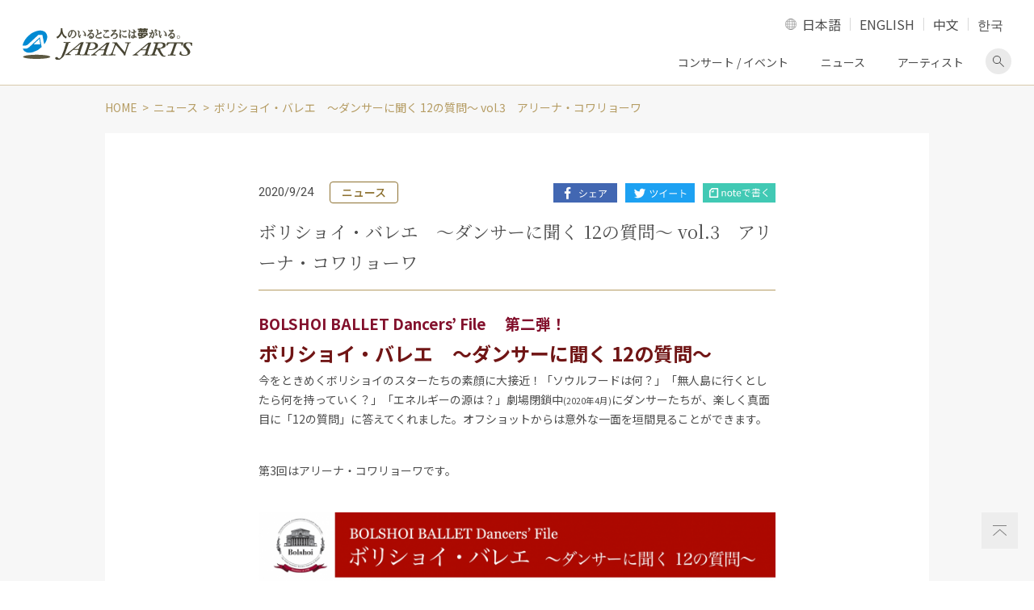

--- FILE ---
content_type: text/html; charset=UTF-8
request_url: https://www.japanarts.co.jp/news/p5415/
body_size: 75208
content:
<!DOCTYPE HTML><html><head><meta charset="utf-8"><title>ボリショイ・バレエ　〜ダンサーに聞く 12の質問〜 vol.3　アリーナ・コワリョーワ | クラシック音楽事務所ジャパン・アーツクラシック音楽事務所ジャパン・アーツ</title><meta name="description" content="ボリショイ・バレエ　〜ダンサーに聞く 12の質問〜 vol.3　アリーナ・コワリョーワ"/><meta name="robots" content="max-snippet:-1, max-image-preview:large, max-video-preview:-1"/><link rel="canonical" href="https://www.japanarts.co.jp/news/p5415/" /><meta property="og:locale" content="ja_JP" /><meta property="og:type" content="article" /><meta property="og:title" content="ボリショイ・バレエ　〜ダンサーに聞く 12の質問〜 vol.3　アリーナ・コワリョーワ | クラシック音楽事務所ジャパン・アーツクラシック音楽事務所ジャパン・アーツ" /><meta property="og:description" content="ボリショイ・バレエ　〜ダンサーに聞く 12の質問〜 vol.3　アリーナ・コワリョーワ" /><meta property="og:url" content="https://www.japanarts.co.jp/news/p5415/" /><meta property="og:site_name" content="クラシック音楽事務所ジャパン・アーツ" /><meta property="article:publisher" content="https://www.facebook.com/japanarts" /><meta property="og:image" content="https://www.japanarts.co.jp/wp-content/uploads/2020/04/ogp.jpg" /><meta property="og:image:secure_url" content="https://www.japanarts.co.jp/wp-content/uploads/2020/04/ogp.jpg" /><meta property="og:image:width" content="1200" /><meta property="og:image:height" content="630" /><meta name="twitter:card" content="summary_large_image" /><meta name="twitter:description" content="ボリショイ・バレエ　〜ダンサーに聞く 12の質問〜 vol.3　アリーナ・コワリョーワ" /><meta name="twitter:title" content="ボリショイ・バレエ　〜ダンサーに聞く 12の質問〜 vol.3　アリーナ・コワリョーワ | クラシック音楽事務所ジャパン・アーツクラシック音楽事務所ジャパン・アーツ" /><meta name="twitter:site" content="@japan_arts" /><meta name="twitter:image" content="https://www.japanarts.co.jp/wp-content/uploads/2020/04/ogp.jpg" /><meta name="twitter:creator" content="@japan_arts" /> <script type='application/ld+json' class='yoast-schema-graph yoast-schema-graph--main'>{"@context":"https://schema.org","@graph":[{"@type":"WebSite","@id":"https://www.japanarts.co.jp/#website","url":"https://www.japanarts.co.jp/","name":"\u30af\u30e9\u30b7\u30c3\u30af\u97f3\u697d\u4e8b\u52d9\u6240\u30b8\u30e3\u30d1\u30f3\u30fb\u30a2\u30fc\u30c4","inLanguage":"ja","description":"\u30af\u30e9\u30b7\u30c3\u30af\u97f3\u697d\u4e8b\u52d9\u6240\u306e\u30b8\u30e3\u30d1\u30f3\u30fb\u30a2\u30fc\u30c4\u3002\u6d77\u5916\u306e\u30a2\u30fc\u30c6\u30a3\u30b9\u30c8\u3001\u30af\u30e9\u30b7\u30c3\u30af\u97f3\u697d\u3001\u30d0\u30ec\u30a8\u3001\u30aa\u30da\u30e9\u3092\u62db\u8058\u30fb\u4e3b\u50ac\u3059\u308b\u3068\u540c\u6642\u306b\u3001\u591a\u304f\u306e\u65e5\u672c\u4eba\u30a2\u30fc\u30c6\u30a3\u30b9\u30c8\u306e\u30de\u30cd\u30fc\u30b8\u30e1\u30f3\u30c8\u3001\u30b3\u30f3\u30b5\u30fc\u30c8\u3092\u884c\u3063\u3066\u3044\u307e\u3059\u3002","potentialAction":[{"@type":"SearchAction","target":"https://www.japanarts.co.jp/?s={search_term_string}","query-input":"required name=search_term_string"}]},{"@type":"WebPage","@id":"https://www.japanarts.co.jp/news/p5415/#webpage","url":"https://www.japanarts.co.jp/news/p5415/","name":"\u30dc\u30ea\u30b7\u30e7\u30a4\u30fb\u30d0\u30ec\u30a8\u3000\u301c\u30c0\u30f3\u30b5\u30fc\u306b\u805e\u304f 12\u306e\u8cea\u554f\u301c vol.3\u3000\u30a2\u30ea\u30fc\u30ca\u30fb\u30b3\u30ef\u30ea\u30e7\u30fc\u30ef | \u30af\u30e9\u30b7\u30c3\u30af\u97f3\u697d\u4e8b\u52d9\u6240\u30b8\u30e3\u30d1\u30f3\u30fb\u30a2\u30fc\u30c4\u30af\u30e9\u30b7\u30c3\u30af\u97f3\u697d\u4e8b\u52d9\u6240\u30b8\u30e3\u30d1\u30f3\u30fb\u30a2\u30fc\u30c4","isPartOf":{"@id":"https://www.japanarts.co.jp/#website"},"inLanguage":"ja","datePublished":"2020-09-24T02:40:51+00:00","dateModified":"2020-12-09T02:17:39+00:00","description":"\u30dc\u30ea\u30b7\u30e7\u30a4\u30fb\u30d0\u30ec\u30a8\u3000\u301c\u30c0\u30f3\u30b5\u30fc\u306b\u805e\u304f 12\u306e\u8cea\u554f\u301c vol.3\u3000\u30a2\u30ea\u30fc\u30ca\u30fb\u30b3\u30ef\u30ea\u30e7\u30fc\u30ef","potentialAction":[{"@type":"ReadAction","target":["https://www.japanarts.co.jp/news/p5415/"]}]}]}</script> <link rel='dns-prefetch' href='//www.googletagmanager.com' /><link rel='dns-prefetch' href='//s.w.org' /> <script type="text/javascript">window._wpemojiSettings = {"baseUrl":"https:\/\/s.w.org\/images\/core\/emoji\/12.0.0-1\/72x72\/","ext":".png","svgUrl":"https:\/\/s.w.org\/images\/core\/emoji\/12.0.0-1\/svg\/","svgExt":".svg","source":{"concatemoji":"https:\/\/www.japanarts.co.jp\/wp-includes\/js\/wp-emoji-release.min.js?ver=5.4.18"}};
			/*! This file is auto-generated */
			!function(e,a,t){var n,r,o,i=a.createElement("canvas"),p=i.getContext&&i.getContext("2d");function s(e,t){var a=String.fromCharCode;p.clearRect(0,0,i.width,i.height),p.fillText(a.apply(this,e),0,0);e=i.toDataURL();return p.clearRect(0,0,i.width,i.height),p.fillText(a.apply(this,t),0,0),e===i.toDataURL()}function c(e){var t=a.createElement("script");t.src=e,t.defer=t.type="text/javascript",a.getElementsByTagName("head")[0].appendChild(t)}for(o=Array("flag","emoji"),t.supports={everything:!0,everythingExceptFlag:!0},r=0;r<o.length;r++)t.supports[o[r]]=function(e){if(!p||!p.fillText)return!1;switch(p.textBaseline="top",p.font="600 32px Arial",e){case"flag":return s([127987,65039,8205,9895,65039],[127987,65039,8203,9895,65039])?!1:!s([55356,56826,55356,56819],[55356,56826,8203,55356,56819])&&!s([55356,57332,56128,56423,56128,56418,56128,56421,56128,56430,56128,56423,56128,56447],[55356,57332,8203,56128,56423,8203,56128,56418,8203,56128,56421,8203,56128,56430,8203,56128,56423,8203,56128,56447]);case"emoji":return!s([55357,56424,55356,57342,8205,55358,56605,8205,55357,56424,55356,57340],[55357,56424,55356,57342,8203,55358,56605,8203,55357,56424,55356,57340])}return!1}(o[r]),t.supports.everything=t.supports.everything&&t.supports[o[r]],"flag"!==o[r]&&(t.supports.everythingExceptFlag=t.supports.everythingExceptFlag&&t.supports[o[r]]);t.supports.everythingExceptFlag=t.supports.everythingExceptFlag&&!t.supports.flag,t.DOMReady=!1,t.readyCallback=function(){t.DOMReady=!0},t.supports.everything||(n=function(){t.readyCallback()},a.addEventListener?(a.addEventListener("DOMContentLoaded",n,!1),e.addEventListener("load",n,!1)):(e.attachEvent("onload",n),a.attachEvent("onreadystatechange",function(){"complete"===a.readyState&&t.readyCallback()})),(n=t.source||{}).concatemoji?c(n.concatemoji):n.wpemoji&&n.twemoji&&(c(n.twemoji),c(n.wpemoji)))}(window,document,window._wpemojiSettings);</script> <style type="text/css">img.wp-smiley,
img.emoji {
	display: inline !important;
	border: none !important;
	box-shadow: none !important;
	height: 1em !important;
	width: 1em !important;
	margin: 0 .07em !important;
	vertical-align: -0.1em !important;
	background: none !important;
	padding: 0 !important;
}</style><link rel='stylesheet' id='wp-block-library-css'  href='https://www.japanarts.co.jp/wp-includes/css/dist/block-library/style.min.css?ver=5.4.18' type='text/css' media='all' /><link rel='stylesheet' id='bogo-css'  href='https://www.japanarts.co.jp/wp-content/cache/autoptimize/css/autoptimize_single_9a31eb6f0a6a31c708e0f2d92156a191.css?ver=3.3.4' type='text/css' media='all' /><style id='rocket-lazyload-inline-css' type='text/css'>.rll-youtube-player{position:relative;padding-bottom:56.23%;height:0;overflow:hidden;max-width:100%;}.rll-youtube-player iframe{position:absolute;top:0;left:0;width:100%;height:100%;z-index:100;background:0 0}.rll-youtube-player img{bottom:0;display:block;left:0;margin:auto;max-width:100%;width:100%;position:absolute;right:0;top:0;border:none;height:auto;cursor:pointer;-webkit-transition:.4s all;-moz-transition:.4s all;transition:.4s all}.rll-youtube-player img:hover{-webkit-filter:brightness(75%)}.rll-youtube-player .play{height:72px;width:72px;left:50%;top:50%;margin-left:-36px;margin-top:-36px;position:absolute;background:url(https://www.japanarts.co.jp/wp-content/plugins/rocket-lazy-load/assets/img/youtube.png) no-repeat;cursor:pointer}</style><link rel='stylesheet' id='sr_style-css'  href='https://www.japanarts.co.jp/wp-content/cache/autoptimize/css/autoptimize_single_622f547327eb5041edd5cf1fd505c403.css?ver=5.4.18' type='text/css' media='all' />  <script type='text/javascript' src='https://www.googletagmanager.com/gtag/js?id=UA-20253268-1' async></script> <script type='text/javascript'>window.dataLayer = window.dataLayer || [];function gtag(){dataLayer.push(arguments);}
gtag('set', 'linker', {"domains":["www.japanarts.co.jp"]} );
gtag("js", new Date());
gtag("set", "developer_id.dZTNiMT", true);
gtag("config", "UA-20253268-1", {"anonymize_ip":true});
gtag("config", "G-5T1JLML3YC");</script>  <script type='text/javascript' src='https://www.japanarts.co.jp/wp-content/themes/JP-arts/assets/js/jquery.min.js?ver=3.3.1'></script> <script type='text/javascript' src='https://www.japanarts.co.jp/wp-content/themes/JP-arts/assets/js/ofi.min.js?ver=3.2.4'></script> <script type='text/javascript' src='https://www.japanarts.co.jp/wp-content/themes/JP-arts/assets/js/slick.min.js?ver=1'></script> <link rel="alternate" hreflang="ja" href="https://www.japanarts.co.jp/news/p5415/" /><meta name="generator" content="Site Kit by Google 1.75.0" />  <script>( function( w, d, s, l, i ) {
				w[l] = w[l] || [];
				w[l].push( {'gtm.start': new Date().getTime(), event: 'gtm.js'} );
				var f = d.getElementsByTagName( s )[0],
					j = d.createElement( s ), dl = l != 'dataLayer' ? '&l=' + l : '';
				j.async = true;
				j.src = 'https://www.googletagmanager.com/gtm.js?id=' + i + dl;
				f.parentNode.insertBefore( j, f );
			} )( window, document, 'script', 'dataLayer', 'GTM-P898BC8' );</script>  <noscript><style id="rocket-lazyload-nojs-css">.rll-youtube-player, [data-lazy-src]{display:none !important;}</style></noscript><meta name="viewport" content="width=device-width,initial-scale=1"><meta name="format-detection" content="telephone=no"><meta http-equiv="X-UA-Compatible" content="IE=edge"><link rel="icon" href="https://www.japanarts.co.jp/wp-content/themes/JP-arts/assets/img/favicon.ico" type="image/vnd.microsoft.icon" /><link rel="apple-touch-icon" href="https://www.japanarts.co.jp/wp-content/themes/JP-arts/assets/img/apple-touch-icon.png" sizes="180x180"><link rel="icon" type="image/png" href="https://www.japanarts.co.jp/wp-content/themes/JP-arts/assets/img/apple-touch-icon.png" sizes="192x192"> <noscript><iframe src="//www.googletagmanager.com/ns.html?id=GTM-TB6F9N" height="0" width="0" style="display:none;visibility:hidden"></iframe></noscript> <script>(function(w, d, s, l, i) {
			w[l] = w[l] || [];
			w[l].push({
				'gtm.start': new Date().getTime(),
				event: 'gtm.js'
			});
			var f = d.getElementsByTagName(s)[0],
				j = d.createElement(s),
				dl = l != 'dataLayer' ? '&l=' + l : '';
			j.async = true;
			j.src =
				'//www.googletagmanager.com/gtm.js?id=' + i + dl;
			f.parentNode.insertBefore(j, f);
		})(window, document, 'script', 'dataLayer', 'GTM-TB6F9N');</script> </head><body class="single l-def locale-ja" id="news"><div class="l-body"><header class="l-header"><div class="l-header__main"><div class="l-header__inner"> <a href=" https://www.japanarts.co.jp" class="header-logo"><img src="https://www.japanarts.co.jp/wp-content/themes/JP-arts/assets/img/logo.svg" data-no-lazy=”1″ alt="人のいるところには夢がいる。 JAPAN ARTS"></a><div class="header-content"><div class="lang-switch"> <a href="#langselect" class="lang-switch__trg">LANGUAGE</a><ul class="lang-switch__list" id="langselect"><li class="lang-switch__item"><a href="https://www.japanarts.co.jp/news/p5415/">日本語</a></li><li class="lang-switch__item"><a href="https://www.japanarts.co.jp/en/">ENGLISH</a></li><li class="lang-switch__item"><a href="https://www.japanarts.co.jp/zh/concert/">中文</a></li><li class="lang-switch__item"><a href="https://www.japanarts.co.jp/ko/concert/">한국</a></li></ul></div> <a href="#sp-navi" class="sp-menu-btn"><span></span><span></span><span></span><span class="sp-menu-btn__text">MENU</span></a><ul class="pc-navi"><li class="pc-navi__item"><a href="https://www.japanarts.co.jp/concert">コンサート / イベント</a></li><li class="pc-navi__item"><a href="https://www.japanarts.co.jp/news">ニュース</a></li><li class="pc-navi__item"><a href="https://www.japanarts.co.jp/artist">アーティスト</a></li><li class="pc-navi__item pc-navi__item--search"><a href="#pcSearchform" class="js-accordion-trg">検索画面を表示</a></li></ul><div class="pc-header-search" id="pcSearchform"><form action="https://www.japanarts.co.jp/" class="searchform" role="search" method="get"> <input type="text" class="searchform__text s" placeholder="フリーワード検索" name="s" value=""> <input type="submit" class="searchform__button"></form></div></div></div><nav class="sp-menu" id="sp-navi" aria-label="メインメニュー"><ul class="sp-navi"><li class="sp-navi__item"><p class="sp-navi__label sp-navi__label--has-child">コンサート/イベント</p><ul class="sp-navi__list"><li class="sp-navi__link"><a href="https://www.japanarts.co.jp/concert">コンサート/イベント</a></li><li class="sp-navi__link"><a href="https://www.japanarts.co.jp/today">当日券情報</a></li></ul></li><li class="sp-navi__item sp-navi__link sp-nav__first-item"> <a href="https://www.japanarts.co.jp/artist">アーティスト</a></li><li class="sp-navi__item sp-navi__link sp-nav__first-item"><a href="https://www.japanarts.co.jp/news">ニュース</a></li><li class="sp-navi__item"><p class="sp-navi__label sp-navi__label--has-child">会員のご案内</p><ul class="sp-navi__list"><li class="sp-navi__link"><a href="https://www.japanarts.co.jp/membership">会員のご案内</a></li><li class="sp-navi__link"><a href="https://www.japanarts.co.jp/membership/yumeclub">間近割引</a></li></ul></li><li class="sp-navi__item sp-navi__link sp-nav__first-item"><a href="https://www.japanarts.co.jp/about">ジャパン・アーツについて</a></li><li class="sp-navi__item sp-navi__link sp-nav__first-item"><a href="https://www.japanarts.co.jp/inquiry">各種お問い合わせ・申込み</a></li></ul><div class="sp-menu__search"><form action="https://www.japanarts.co.jp/" class="searchform" role="search" method="get"> <input type="text" class="searchform__text s" placeholder="フリーワード検索" name="s" value=""> <input type="submit" class="searchform__button"></form></div><div class="sp-menu__sns"><ul class="sns-share"><li class="sns-share__item"><a href="https://www.facebook.com/japanarts" class="brank-none" target="_blank"><img loading="lazy" src="data:image/svg+xml,%3Csvg%20xmlns='http://www.w3.org/2000/svg'%20viewBox='0%200%200%200'%3E%3C/svg%3E" alt="facebook" data-lazy-src="https://www.japanarts.co.jp/wp-content/themes/JP-arts/assets/img/icon_facebook.png"><noscript><img src=" https://www.japanarts.co.jp/wp-content/themes/JP-arts/assets/img/icon_facebook.png" alt="facebook"></noscript></a></li><li class="sns-share__item"><a href="https://www.instagram.com/japanarts_corp/" class="brank-none" target="_blank"><img loading="lazy" src="data:image/svg+xml,%3Csvg%20xmlns='http://www.w3.org/2000/svg'%20viewBox='0%200%200%200'%3E%3C/svg%3E" alt="Instagram" data-lazy-src="https://www.japanarts.co.jp/wp-content/themes/JP-arts/assets/img/icon_instagram.png"><noscript><img src="https://www.japanarts.co.jp/wp-content/themes/JP-arts/assets/img/icon_instagram.png" alt="Instagram"></noscript></a></li><li class="sns-share__item"><a href="https://twitter.com/japan_arts" class="brank-none" target="_blank"><img loading="lazy" src="data:image/svg+xml,%3Csvg%20xmlns='http://www.w3.org/2000/svg'%20viewBox='0%200%200%200'%3E%3C/svg%3E" alt="Twitter" data-lazy-src="https://www.japanarts.co.jp/wp-content/themes/JP-arts/assets/img/icon_twitter.png"><noscript><img src="https://www.japanarts.co.jp/wp-content/themes/JP-arts/assets/img/icon_twitter.png" alt="Twitter"></noscript></a></li><li class="sns-share__item"><a href="https://www.youtube.com/JapanArtsCorporation" class="brank-none" target="_blank"><img loading="lazy" src="data:image/svg+xml,%3Csvg%20xmlns='http://www.w3.org/2000/svg'%20viewBox='0%200%200%200'%3E%3C/svg%3E" alt="Youtube" data-lazy-src="https://www.japanarts.co.jp/wp-content/themes/JP-arts/assets/img/icon_youtube.png"><noscript><img src="https://www.japanarts.co.jp/wp-content/themes/JP-arts/assets/img/icon_youtube.png" alt="Youtube"></noscript></a></li></ul></div></nav></div></header><div class="bg-gold"><div class="l-wrapper"><ol class="breadcrumb"><li class="breadcrumb__item"><a href="https://www.japanarts.co.jp/">HOME</a></li><li class="breadcrumb__item"><a href="https://www.japanarts.co.jp/news/">ニュース</a></li><li>ボリショイ・バレエ　〜ダンサーに聞く 12の質問〜 vol.3　アリーナ・コワリョーワ</li></ol></div><div class="l-pc-wrapper"><main class="l-main"><div class="l-single"><article class="item-type-8 mb0"><div class="item-type-8__inner"><div class="item-type-8__head"><div class="item-type-8__info"><p class="item-type-8__date">2020/9/24</p><p class="item-type-8__cat">ニュース</p></div><ul class="item-type-8__sns sns-share-post"><li class="sns-share-post__item"><a href="https://www.facebook.com/sharer/sharer.php?u=https://www.japanarts.co.jp/news/p5415/" target="_blank"><img loading="lazy" src="data:image/svg+xml,%3Csvg%20xmlns='http://www.w3.org/2000/svg'%20viewBox='0%200%200%200'%3E%3C/svg%3E" alt="Facebookでシェア" data-lazy-src="https://www.japanarts.co.jp/wp-content/themes/JP-arts/assets/img/btn_share_facebook.png"><noscript><img src="https://www.japanarts.co.jp/wp-content/themes/JP-arts/assets/img/btn_share_facebook.png" alt="Facebookでシェア"></noscript></a></li><li class="sns-share-post__item"><a href="https://twitter.com/share" data-url="https://www.japanarts.co.jp/news/p5415/" target="_blank"><img loading="lazy" src="data:image/svg+xml,%3Csvg%20xmlns='http://www.w3.org/2000/svg'%20viewBox='0%200%200%200'%3E%3C/svg%3E" alt="Twitterでツイート" data-lazy-src="https://www.japanarts.co.jp/wp-content/themes/JP-arts/assets/img/btn_share_twitter.png"><noscript><img src="https://www.japanarts.co.jp/wp-content/themes/JP-arts/assets/img/btn_share_twitter.png" alt="Twitterでツイート"></noscript></a></li><li class="sns-share-post__item"><a href="https://note.com/intent/post?url=https://www.japanarts.co.jp/news/p5415/" target="_blank"><img loading="lazy" src="data:image/svg+xml,%3Csvg%20xmlns='http://www.w3.org/2000/svg'%20viewBox='0%200%200%200'%3E%3C/svg%3E" alt="noteで書く" data-lazy-src="https://www.japanarts.co.jp/wp-content/themes/JP-arts/assets/img/btn_share_note.png"><noscript><img src="https://www.japanarts.co.jp/wp-content/themes/JP-arts/assets/img/btn_share_note.png" alt="noteで書く"></noscript></a></li></ul><style>.sns-share-post__item a:not([class])[target="_blank"]:after {
    display: none;
  }</style></div><h1 class="heading-2">ボリショイ・バレエ　〜ダンサーに聞く 12の質問〜 vol.3　アリーナ・コワリョーワ</h1><div class="wp-content" style="white-space: pre-wrap;
 word-break: break-word;"><p><span style="font-size: 14pt; color: #82102c;"><strong>BOLSHOI BALLET Dancers&#8217; File 　第二弾！</strong></span><br /> <span style="font-size: 18pt;"><strong><span style="color: #701515;">ボリショイ・バレエ　〜ダンサーに聞く 12の質問〜</span></strong></span><br /> 今をときめくボリショイのスターたちの素顔に大接近！「ソウルフードは何？」「無人島に行くとしたら何を持っていく？」「エネルギーの源は？」劇場閉鎖中<span style="font-size: 8pt;">(2020年4月)</span>にダンサーたちが、楽しく真面目に「12の質問」に答えてくれました。オフショットからは意外な一面を垣間見ることができます。</p><p>第3回はアリーナ・コワリョーワです。</p><p><img loading="lazy" src="data:image/svg+xml,%3Csvg%20xmlns='http://www.w3.org/2000/svg'%20viewBox='0%200%201802%202560'%3E%3C/svg%3E" alt="ボリショイ・バレエ　〜ダンサーに聞く 12の質問〜 vol.3　アリーナ・コワリョーワ" class="alignnone size-full wp-image-57229" width="1802" height="2560" data-lazy-srcset="https://www.japanarts.co.jp/wp-content/uploads/2020/09/bolshoi_dabncersfile_3-scaled.jpg 1802w, https://www.japanarts.co.jp/wp-content/uploads/2020/09/bolshoi_dabncersfile_3-211x300.jpg 211w, https://www.japanarts.co.jp/wp-content/uploads/2020/09/bolshoi_dabncersfile_3-721x1024.jpg 721w, https://www.japanarts.co.jp/wp-content/uploads/2020/09/bolshoi_dabncersfile_3-768x1091.jpg 768w, https://www.japanarts.co.jp/wp-content/uploads/2020/09/bolshoi_dabncersfile_3-1081x1536.jpg 1081w, https://www.japanarts.co.jp/wp-content/uploads/2020/09/bolshoi_dabncersfile_3-1442x2048.jpg 1442w, https://www.japanarts.co.jp/wp-content/uploads/2020/09/bolshoi_dabncersfile_3-141x200.jpg 141w, https://www.japanarts.co.jp/wp-content/uploads/2020/09/bolshoi_dabncersfile_3-350x497.jpg 350w, https://www.japanarts.co.jp/wp-content/uploads/2020/09/bolshoi_dabncersfile_3-217x308.jpg 217w, https://www.japanarts.co.jp/wp-content/uploads/2020/09/bolshoi_dabncersfile_3-282x400.jpg 282w, https://www.japanarts.co.jp/wp-content/uploads/2020/09/bolshoi_dabncersfile_3-42x60.jpg 42w, https://www.japanarts.co.jp/wp-content/uploads/2020/09/bolshoi_dabncersfile_3-297x422.jpg 297w, https://www.japanarts.co.jp/wp-content/uploads/2020/09/bolshoi_dabncersfile_3-300x426.jpg 300w, https://www.japanarts.co.jp/wp-content/uploads/2020/09/bolshoi_dabncersfile_3-135x192.jpg 135w" data-lazy-sizes="(max-width: 1802px) 100vw, 1802px" data-lazy-src="https://www.japanarts.co.jp/wp-content/uploads/2020/09/bolshoi_dabncersfile_3-scaled.jpg" /><noscript><img src="https://www.japanarts.co.jp/wp-content/uploads/2020/09/bolshoi_dabncersfile_3-scaled.jpg" alt="ボリショイ・バレエ　〜ダンサーに聞く 12の質問〜 vol.3　アリーナ・コワリョーワ" class="alignnone size-full wp-image-57229" width="1802" height="2560" srcset="https://www.japanarts.co.jp/wp-content/uploads/2020/09/bolshoi_dabncersfile_3-scaled.jpg 1802w, https://www.japanarts.co.jp/wp-content/uploads/2020/09/bolshoi_dabncersfile_3-211x300.jpg 211w, https://www.japanarts.co.jp/wp-content/uploads/2020/09/bolshoi_dabncersfile_3-721x1024.jpg 721w, https://www.japanarts.co.jp/wp-content/uploads/2020/09/bolshoi_dabncersfile_3-768x1091.jpg 768w, https://www.japanarts.co.jp/wp-content/uploads/2020/09/bolshoi_dabncersfile_3-1081x1536.jpg 1081w, https://www.japanarts.co.jp/wp-content/uploads/2020/09/bolshoi_dabncersfile_3-1442x2048.jpg 1442w, https://www.japanarts.co.jp/wp-content/uploads/2020/09/bolshoi_dabncersfile_3-141x200.jpg 141w, https://www.japanarts.co.jp/wp-content/uploads/2020/09/bolshoi_dabncersfile_3-350x497.jpg 350w, https://www.japanarts.co.jp/wp-content/uploads/2020/09/bolshoi_dabncersfile_3-217x308.jpg 217w, https://www.japanarts.co.jp/wp-content/uploads/2020/09/bolshoi_dabncersfile_3-282x400.jpg 282w, https://www.japanarts.co.jp/wp-content/uploads/2020/09/bolshoi_dabncersfile_3-42x60.jpg 42w, https://www.japanarts.co.jp/wp-content/uploads/2020/09/bolshoi_dabncersfile_3-297x422.jpg 297w, https://www.japanarts.co.jp/wp-content/uploads/2020/09/bolshoi_dabncersfile_3-300x426.jpg 300w, https://www.japanarts.co.jp/wp-content/uploads/2020/09/bolshoi_dabncersfile_3-135x192.jpg 135w" sizes="(max-width: 1802px) 100vw, 1802px" /></noscript></p><table style="border-collapse: collapse; width: 100%; height: 96px;"><tbody><tr style="height: 24px;"><td style="width: 25%; height: 24px; text-align: center;"><a href="https://www.japanarts.co.jp/news/p5403/"><strong>Vol.1はこちら</strong></a></td><td style="width: 25%; height: 24px; text-align: center;"><a href="https://www.japanarts.co.jp/news/p5414/"><strong>Vol.2はこちら</strong></a></td><td style="width: 25%; height: 24px; text-align: center;"><a href="https://www.japanarts.co.jp/news/p5415/"><strong>Vol.3はこちら</strong></a></td><td style="width: 25%; height: 24px; text-align: center;"><a href="https://www.japanarts.co.jp/news/p5416/"><strong>Vol.4はこちら</strong></a></td></tr><tr style="height: 24px;"><td style="width: 25%; height: 24px; text-align: center;"><a href="https://www.japanarts.co.jp/news/p5403/"><img loading="lazy" src="data:image/svg+xml,%3Csvg%20xmlns='http://www.w3.org/2000/svg'%20viewBox='0%200%20150%20213'%3E%3C/svg%3E" alt="ボリショイ・バレエ　〜ダンサーに聞く 12の質問〜　スヴェトラーナ・ザハーロワ" class="alignnone size-full wp-image-55015" width="150" height="213" data-lazy-srcset="https://www.japanarts.co.jp/wp-content/uploads/2020/08/bolshoi_dabncersfile_1_mini.jpg 150w, https://www.japanarts.co.jp/wp-content/uploads/2020/08/bolshoi_dabncersfile_1_mini-141x200.jpg 141w, https://www.japanarts.co.jp/wp-content/uploads/2020/08/bolshoi_dabncersfile_1_mini-42x60.jpg 42w, https://www.japanarts.co.jp/wp-content/uploads/2020/08/bolshoi_dabncersfile_1_mini-135x192.jpg 135w" data-lazy-sizes="(max-width: 150px) 100vw, 150px" data-lazy-src="https://www.japanarts.co.jp/wp-content/uploads/2020/08/bolshoi_dabncersfile_1_mini.jpg" /><noscript><img src="https://www.japanarts.co.jp/wp-content/uploads/2020/08/bolshoi_dabncersfile_1_mini.jpg" alt="ボリショイ・バレエ　〜ダンサーに聞く 12の質問〜　スヴェトラーナ・ザハーロワ" class="alignnone size-full wp-image-55015" width="150" height="213" srcset="https://www.japanarts.co.jp/wp-content/uploads/2020/08/bolshoi_dabncersfile_1_mini.jpg 150w, https://www.japanarts.co.jp/wp-content/uploads/2020/08/bolshoi_dabncersfile_1_mini-141x200.jpg 141w, https://www.japanarts.co.jp/wp-content/uploads/2020/08/bolshoi_dabncersfile_1_mini-42x60.jpg 42w, https://www.japanarts.co.jp/wp-content/uploads/2020/08/bolshoi_dabncersfile_1_mini-135x192.jpg 135w" sizes="(max-width: 150px) 100vw, 150px" /></noscript></a></td><td style="width: 25%; height: 24px; text-align: center;"><a href="https://www.japanarts.co.jp/news/p5414/"><img loading="lazy" src="data:image/svg+xml,%3Csvg%20xmlns='http://www.w3.org/2000/svg'%20viewBox='0%200%20150%20213'%3E%3C/svg%3E" alt="ボリショイ・バレエ　〜ダンサーに聞く 12の質問〜 vol.2　ジャコポ・ティッシ" class="alignnone wp-image-57228 size-full" width="150" height="213" data-lazy-srcset="https://www.japanarts.co.jp/wp-content/uploads/2020/09/bolshoi_dabncersfile_2_mini.jpg 150w, https://www.japanarts.co.jp/wp-content/uploads/2020/09/bolshoi_dabncersfile_2_mini-141x200.jpg 141w, https://www.japanarts.co.jp/wp-content/uploads/2020/09/bolshoi_dabncersfile_2_mini-42x60.jpg 42w, https://www.japanarts.co.jp/wp-content/uploads/2020/09/bolshoi_dabncersfile_2_mini-135x192.jpg 135w" data-lazy-sizes="(max-width: 150px) 100vw, 150px" data-lazy-src="https://www.japanarts.co.jp/wp-content/uploads/2020/09/bolshoi_dabncersfile_2_mini.jpg" /><noscript><img src="https://www.japanarts.co.jp/wp-content/uploads/2020/09/bolshoi_dabncersfile_2_mini.jpg" alt="ボリショイ・バレエ　〜ダンサーに聞く 12の質問〜 vol.2　ジャコポ・ティッシ" class="alignnone wp-image-57228 size-full" width="150" height="213" srcset="https://www.japanarts.co.jp/wp-content/uploads/2020/09/bolshoi_dabncersfile_2_mini.jpg 150w, https://www.japanarts.co.jp/wp-content/uploads/2020/09/bolshoi_dabncersfile_2_mini-141x200.jpg 141w, https://www.japanarts.co.jp/wp-content/uploads/2020/09/bolshoi_dabncersfile_2_mini-42x60.jpg 42w, https://www.japanarts.co.jp/wp-content/uploads/2020/09/bolshoi_dabncersfile_2_mini-135x192.jpg 135w" sizes="(max-width: 150px) 100vw, 150px" /></noscript></a></td><td style="width: 25%; height: 24px; text-align: center;"><a href="https://www.japanarts.co.jp/news/p5415/"><img loading="lazy" src="data:image/svg+xml,%3Csvg%20xmlns='http://www.w3.org/2000/svg'%20viewBox='0%200%20150%20213'%3E%3C/svg%3E" alt="ボリショイ・バレエ　〜ダンサーに聞く 12の質問〜 vol.3　アリーナ・コワリョーワ" class="alignnone wp-image-57239 size-full" width="150" height="213" data-lazy-srcset="https://www.japanarts.co.jp/wp-content/uploads/2020/09/bolshoi_dabncersfile_3_mini.jpg 150w, https://www.japanarts.co.jp/wp-content/uploads/2020/09/bolshoi_dabncersfile_3_mini-141x200.jpg 141w, https://www.japanarts.co.jp/wp-content/uploads/2020/09/bolshoi_dabncersfile_3_mini-42x60.jpg 42w, https://www.japanarts.co.jp/wp-content/uploads/2020/09/bolshoi_dabncersfile_3_mini-135x192.jpg 135w" data-lazy-sizes="(max-width: 150px) 100vw, 150px" data-lazy-src="https://www.japanarts.co.jp/wp-content/uploads/2020/09/bolshoi_dabncersfile_3_mini.jpg" /><noscript><img src="https://www.japanarts.co.jp/wp-content/uploads/2020/09/bolshoi_dabncersfile_3_mini.jpg" alt="ボリショイ・バレエ　〜ダンサーに聞く 12の質問〜 vol.3　アリーナ・コワリョーワ" class="alignnone wp-image-57239 size-full" width="150" height="213" srcset="https://www.japanarts.co.jp/wp-content/uploads/2020/09/bolshoi_dabncersfile_3_mini.jpg 150w, https://www.japanarts.co.jp/wp-content/uploads/2020/09/bolshoi_dabncersfile_3_mini-141x200.jpg 141w, https://www.japanarts.co.jp/wp-content/uploads/2020/09/bolshoi_dabncersfile_3_mini-42x60.jpg 42w, https://www.japanarts.co.jp/wp-content/uploads/2020/09/bolshoi_dabncersfile_3_mini-135x192.jpg 135w" sizes="(max-width: 150px) 100vw, 150px" /></noscript></a></td><td style="width: 25%; height: 24px; text-align: center;"><a href="https://www.japanarts.co.jp/news/p5416/"><img loading="lazy" src="data:image/svg+xml,%3Csvg%20xmlns='http://www.w3.org/2000/svg'%20viewBox='0%200%20150%20213'%3E%3C/svg%3E" alt="ボリショイ・バレエ　〜ダンサーに聞く 12の質問〜 vol.4　チノ・マルク" class="alignnone size-full wp-image-64963" width="150" height="213" data-lazy-srcset="https://www.japanarts.co.jp/wp-content/uploads/2020/09/bolshoi_dabncersfile_4_mini.jpg 150w, https://www.japanarts.co.jp/wp-content/uploads/2020/09/bolshoi_dabncersfile_4_mini-141x200.jpg 141w, https://www.japanarts.co.jp/wp-content/uploads/2020/09/bolshoi_dabncersfile_4_mini-42x60.jpg 42w, https://www.japanarts.co.jp/wp-content/uploads/2020/09/bolshoi_dabncersfile_4_mini-135x192.jpg 135w" data-lazy-sizes="(max-width: 150px) 100vw, 150px" data-lazy-src="https://www.japanarts.co.jp/wp-content/uploads/2020/09/bolshoi_dabncersfile_4_mini.jpg" /><noscript><img src="https://www.japanarts.co.jp/wp-content/uploads/2020/09/bolshoi_dabncersfile_4_mini.jpg" alt="ボリショイ・バレエ　〜ダンサーに聞く 12の質問〜 vol.4　チノ・マルク" class="alignnone size-full wp-image-64963" width="150" height="213" srcset="https://www.japanarts.co.jp/wp-content/uploads/2020/09/bolshoi_dabncersfile_4_mini.jpg 150w, https://www.japanarts.co.jp/wp-content/uploads/2020/09/bolshoi_dabncersfile_4_mini-141x200.jpg 141w, https://www.japanarts.co.jp/wp-content/uploads/2020/09/bolshoi_dabncersfile_4_mini-42x60.jpg 42w, https://www.japanarts.co.jp/wp-content/uploads/2020/09/bolshoi_dabncersfile_4_mini-135x192.jpg 135w" sizes="(max-width: 150px) 100vw, 150px" /></noscript></a></td></tr><tr style="height: 24px;"><td style="width: 25%; height: 24px; text-align: center;"><a href="https://www.japanarts.co.jp/news/p5417/"><strong>Vol.5はこちら</strong></a></td><td style="width: 25%; height: 24px; text-align: center;"><a href="https://www.japanarts.co.jp/news/p5418/"><strong>Vol.6はこちら</strong></a></td><td style="width: 25%; height: 24px; text-align: center;"><a href="https://www.japanarts.co.jp/news/p5419/"><strong>Vol.7はこちら</strong></a></td><td style="width: 25%; height: 24px; text-align: center;"><a href="https://www.japanarts.co.jp/news/p5420/"><strong>Vol.8はこちら</strong></a></td></tr><tr style="height: 24px;"><td style="width: 25%; height: 24px; text-align: center;"><a href="https://www.japanarts.co.jp/news/p5417/"><img loading="lazy" src="data:image/svg+xml,%3Csvg%20xmlns='http://www.w3.org/2000/svg'%20viewBox='0%200%20150%20213'%3E%3C/svg%3E" alt="ボリショイ・バレエ　〜ダンサーに聞く 12の質問〜 vol.5　イーゴリ・ツヴィルコ" class="alignnone size-full wp-image-57242" width="150" height="213" data-lazy-srcset="https://www.japanarts.co.jp/wp-content/uploads/2020/09/bolshoi_dabncersfile_5_mini.jpg 150w, https://www.japanarts.co.jp/wp-content/uploads/2020/09/bolshoi_dabncersfile_5_mini-141x200.jpg 141w, https://www.japanarts.co.jp/wp-content/uploads/2020/09/bolshoi_dabncersfile_5_mini-42x60.jpg 42w, https://www.japanarts.co.jp/wp-content/uploads/2020/09/bolshoi_dabncersfile_5_mini-135x192.jpg 135w" data-lazy-sizes="(max-width: 150px) 100vw, 150px" data-lazy-src="https://www.japanarts.co.jp/wp-content/uploads/2020/09/bolshoi_dabncersfile_5_mini.jpg" /><noscript><img src="https://www.japanarts.co.jp/wp-content/uploads/2020/09/bolshoi_dabncersfile_5_mini.jpg" alt="ボリショイ・バレエ　〜ダンサーに聞く 12の質問〜 vol.5　イーゴリ・ツヴィルコ" class="alignnone size-full wp-image-57242" width="150" height="213" srcset="https://www.japanarts.co.jp/wp-content/uploads/2020/09/bolshoi_dabncersfile_5_mini.jpg 150w, https://www.japanarts.co.jp/wp-content/uploads/2020/09/bolshoi_dabncersfile_5_mini-141x200.jpg 141w, https://www.japanarts.co.jp/wp-content/uploads/2020/09/bolshoi_dabncersfile_5_mini-42x60.jpg 42w, https://www.japanarts.co.jp/wp-content/uploads/2020/09/bolshoi_dabncersfile_5_mini-135x192.jpg 135w" sizes="(max-width: 150px) 100vw, 150px" /></noscript></a></td><td style="width: 25%; height: 24px; text-align: center;"><a href="https://www.japanarts.co.jp/news/p5418/"><img loading="lazy" src="data:image/svg+xml,%3Csvg%20xmlns='http://www.w3.org/2000/svg'%20viewBox='0%200%20150%20213'%3E%3C/svg%3E" alt="ボリショイ・バレエ　〜ダンサーに聞く 12の質問〜 vol.6　マリーヤ・ヴィノグラードワ" class="alignnone wp-image-57234 size-full" width="150" height="213" data-lazy-srcset="https://www.japanarts.co.jp/wp-content/uploads/2020/09/bolshoi_dabncersfile_6_mini.jpg 150w, https://www.japanarts.co.jp/wp-content/uploads/2020/09/bolshoi_dabncersfile_6_mini-141x200.jpg 141w, https://www.japanarts.co.jp/wp-content/uploads/2020/09/bolshoi_dabncersfile_6_mini-42x60.jpg 42w, https://www.japanarts.co.jp/wp-content/uploads/2020/09/bolshoi_dabncersfile_6_mini-135x192.jpg 135w" data-lazy-sizes="(max-width: 150px) 100vw, 150px" data-lazy-src="https://www.japanarts.co.jp/wp-content/uploads/2020/09/bolshoi_dabncersfile_6_mini.jpg" /><noscript><img src="https://www.japanarts.co.jp/wp-content/uploads/2020/09/bolshoi_dabncersfile_6_mini.jpg" alt="ボリショイ・バレエ　〜ダンサーに聞く 12の質問〜 vol.6　マリーヤ・ヴィノグラードワ" class="alignnone wp-image-57234 size-full" width="150" height="213" srcset="https://www.japanarts.co.jp/wp-content/uploads/2020/09/bolshoi_dabncersfile_6_mini.jpg 150w, https://www.japanarts.co.jp/wp-content/uploads/2020/09/bolshoi_dabncersfile_6_mini-141x200.jpg 141w, https://www.japanarts.co.jp/wp-content/uploads/2020/09/bolshoi_dabncersfile_6_mini-42x60.jpg 42w, https://www.japanarts.co.jp/wp-content/uploads/2020/09/bolshoi_dabncersfile_6_mini-135x192.jpg 135w" sizes="(max-width: 150px) 100vw, 150px" /></noscript></a></td><td style="width: 25%; height: 24px; text-align: center;"><a href="https://www.japanarts.co.jp/news/p5419/"><img loading="lazy" src="data:image/svg+xml,%3Csvg%20xmlns='http://www.w3.org/2000/svg'%20viewBox='0%200%20150%20213'%3E%3C/svg%3E" alt="ボリショイ・バレエ　〜ダンサーに聞く 12の質問〜 vol.7　デニス・サーヴィン" class="alignnone wp-image-57237 size-full" width="150" height="213" data-lazy-srcset="https://www.japanarts.co.jp/wp-content/uploads/2020/09/bolshoi_dabncersfile_7_mini.jpg 150w, https://www.japanarts.co.jp/wp-content/uploads/2020/09/bolshoi_dabncersfile_7_mini-141x200.jpg 141w, https://www.japanarts.co.jp/wp-content/uploads/2020/09/bolshoi_dabncersfile_7_mini-42x60.jpg 42w, https://www.japanarts.co.jp/wp-content/uploads/2020/09/bolshoi_dabncersfile_7_mini-135x192.jpg 135w" data-lazy-sizes="(max-width: 150px) 100vw, 150px" data-lazy-src="https://www.japanarts.co.jp/wp-content/uploads/2020/09/bolshoi_dabncersfile_7_mini.jpg" /><noscript><img src="https://www.japanarts.co.jp/wp-content/uploads/2020/09/bolshoi_dabncersfile_7_mini.jpg" alt="ボリショイ・バレエ　〜ダンサーに聞く 12の質問〜 vol.7　デニス・サーヴィン" class="alignnone wp-image-57237 size-full" width="150" height="213" srcset="https://www.japanarts.co.jp/wp-content/uploads/2020/09/bolshoi_dabncersfile_7_mini.jpg 150w, https://www.japanarts.co.jp/wp-content/uploads/2020/09/bolshoi_dabncersfile_7_mini-141x200.jpg 141w, https://www.japanarts.co.jp/wp-content/uploads/2020/09/bolshoi_dabncersfile_7_mini-42x60.jpg 42w, https://www.japanarts.co.jp/wp-content/uploads/2020/09/bolshoi_dabncersfile_7_mini-135x192.jpg 135w" sizes="(max-width: 150px) 100vw, 150px" /></noscript></a></td><td style="width: 25%; height: 24px; text-align: center;"><a href="https://www.japanarts.co.jp/news/p5420/"><img loading="lazy" src="data:image/svg+xml,%3Csvg%20xmlns='http://www.w3.org/2000/svg'%20viewBox='0%200%20150%20213'%3E%3C/svg%3E" alt="ボリショイ・バレエ　〜ダンサーに聞く 12の質問〜 vol.8　アルテミィ・ベリャコフ、ダリーヤ・コフロワ" class="alignnone wp-image-57222 size-full" width="150" height="213" data-lazy-srcset="https://www.japanarts.co.jp/wp-content/uploads/2020/09/bolshoi_dabncersfile_8_mini.jpg 150w, https://www.japanarts.co.jp/wp-content/uploads/2020/09/bolshoi_dabncersfile_8_mini-141x200.jpg 141w, https://www.japanarts.co.jp/wp-content/uploads/2020/09/bolshoi_dabncersfile_8_mini-42x60.jpg 42w, https://www.japanarts.co.jp/wp-content/uploads/2020/09/bolshoi_dabncersfile_8_mini-135x192.jpg 135w" data-lazy-sizes="(max-width: 150px) 100vw, 150px" data-lazy-src="https://www.japanarts.co.jp/wp-content/uploads/2020/09/bolshoi_dabncersfile_8_mini.jpg" /><noscript><img src="https://www.japanarts.co.jp/wp-content/uploads/2020/09/bolshoi_dabncersfile_8_mini.jpg" alt="ボリショイ・バレエ　〜ダンサーに聞く 12の質問〜 vol.8　アルテミィ・ベリャコフ、ダリーヤ・コフロワ" class="alignnone wp-image-57222 size-full" width="150" height="213" srcset="https://www.japanarts.co.jp/wp-content/uploads/2020/09/bolshoi_dabncersfile_8_mini.jpg 150w, https://www.japanarts.co.jp/wp-content/uploads/2020/09/bolshoi_dabncersfile_8_mini-141x200.jpg 141w, https://www.japanarts.co.jp/wp-content/uploads/2020/09/bolshoi_dabncersfile_8_mini-42x60.jpg 42w, https://www.japanarts.co.jp/wp-content/uploads/2020/09/bolshoi_dabncersfile_8_mini-135x192.jpg 135w" sizes="(max-width: 150px) 100vw, 150px" /></noscript></a></td></tr><tr style="height: 24px;"><td style="width: 25%; height: 24px; text-align: center;"><a href="https://www.japanarts.co.jp/news/p5421/"><strong>Vol.9はこちら</strong></a></td><td style="width: 25%; height: 24px; text-align: center;"><a href="https://www.japanarts.co.jp/news/p5343/"><strong></strong></a><strong><a href="https://www.japanarts.co.jp/news/p5503/">Vol.10はこちら</a></strong></td><td style="width: 25%; height: 24px; text-align: center;"><a href="https://www.japanarts.co.jp/news/p5504/"><strong></strong></a><strong><a href="https://www.japanarts.co.jp/news/p5504/">Vol.11はこちら</a></strong></td><td style="width: 25%; height: 24px; text-align: center;"><a href="https://www.japanarts.co.jp/news/p5343/"><strong></strong></a><a href="https://www.japanarts.co.jp/news/p5505/"><strong>Vol.12はこちら</strong></a></td></tr><tr style="height: 24px;"><td style="width: 25%; height: 24px; text-align: center;"><a href="https://www.japanarts.co.jp/news/p5421/"><img loading="lazy" src="data:image/svg+xml,%3Csvg%20xmlns='http://www.w3.org/2000/svg'%20viewBox='0%200%20150%20213'%3E%3C/svg%3E" alt="ボリショイ・バレエ　〜ダンサーに聞く 12の質問〜 vol.9　ウラディスラフ・ラントラートフ" class="alignnone wp-image-57225 size-full" width="150" height="213" data-lazy-srcset="https://www.japanarts.co.jp/wp-content/uploads/2020/09/bolshoi_dabncersfile_9_mini.jpg 150w, https://www.japanarts.co.jp/wp-content/uploads/2020/09/bolshoi_dabncersfile_9_mini-141x200.jpg 141w, https://www.japanarts.co.jp/wp-content/uploads/2020/09/bolshoi_dabncersfile_9_mini-42x60.jpg 42w, https://www.japanarts.co.jp/wp-content/uploads/2020/09/bolshoi_dabncersfile_9_mini-135x192.jpg 135w" data-lazy-sizes="(max-width: 150px) 100vw, 150px" data-lazy-src="https://www.japanarts.co.jp/wp-content/uploads/2020/09/bolshoi_dabncersfile_9_mini.jpg" /><noscript><img src="https://www.japanarts.co.jp/wp-content/uploads/2020/09/bolshoi_dabncersfile_9_mini.jpg" alt="ボリショイ・バレエ　〜ダンサーに聞く 12の質問〜 vol.9　ウラディスラフ・ラントラートフ" class="alignnone wp-image-57225 size-full" width="150" height="213" srcset="https://www.japanarts.co.jp/wp-content/uploads/2020/09/bolshoi_dabncersfile_9_mini.jpg 150w, https://www.japanarts.co.jp/wp-content/uploads/2020/09/bolshoi_dabncersfile_9_mini-141x200.jpg 141w, https://www.japanarts.co.jp/wp-content/uploads/2020/09/bolshoi_dabncersfile_9_mini-42x60.jpg 42w, https://www.japanarts.co.jp/wp-content/uploads/2020/09/bolshoi_dabncersfile_9_mini-135x192.jpg 135w" sizes="(max-width: 150px) 100vw, 150px" /></noscript></a></td><td style="width: 25%; height: 24px; text-align: center;"><a href="https://www.japanarts.co.jp/news/p5343/"></a><a href="https://www.japanarts.co.jp/news/p5503/"><img loading="lazy" src="data:image/svg+xml,%3Csvg%20xmlns='http://www.w3.org/2000/svg'%20viewBox='0%200%20150%20213'%3E%3C/svg%3E" alt="ボリショイ・バレエ　〜ダンサーに聞く 12の質問〜 vol.10　エカテリーナ・クリサノワ" class="alignnone size-full wp-image-74852" width="150" height="213" data-lazy-srcset="https://www.japanarts.co.jp/wp-content/uploads/2020/10/bolshoi_dabncersfile_10_mini.jpg 150w, https://www.japanarts.co.jp/wp-content/uploads/2020/10/bolshoi_dabncersfile_10_mini-141x200.jpg 141w, https://www.japanarts.co.jp/wp-content/uploads/2020/10/bolshoi_dabncersfile_10_mini-42x60.jpg 42w, https://www.japanarts.co.jp/wp-content/uploads/2020/10/bolshoi_dabncersfile_10_mini-135x192.jpg 135w" data-lazy-sizes="(max-width: 150px) 100vw, 150px" data-lazy-src="https://www.japanarts.co.jp/wp-content/uploads/2020/10/bolshoi_dabncersfile_10_mini.jpg" /><noscript><img src="https://www.japanarts.co.jp/wp-content/uploads/2020/10/bolshoi_dabncersfile_10_mini.jpg" alt="ボリショイ・バレエ　〜ダンサーに聞く 12の質問〜 vol.10　エカテリーナ・クリサノワ" class="alignnone size-full wp-image-74852" width="150" height="213" srcset="https://www.japanarts.co.jp/wp-content/uploads/2020/10/bolshoi_dabncersfile_10_mini.jpg 150w, https://www.japanarts.co.jp/wp-content/uploads/2020/10/bolshoi_dabncersfile_10_mini-141x200.jpg 141w, https://www.japanarts.co.jp/wp-content/uploads/2020/10/bolshoi_dabncersfile_10_mini-42x60.jpg 42w, https://www.japanarts.co.jp/wp-content/uploads/2020/10/bolshoi_dabncersfile_10_mini-135x192.jpg 135w" sizes="(max-width: 150px) 100vw, 150px" /></noscript></a></td><td style="width: 25%; height: 24px; text-align: center;"><a href="https://www.japanarts.co.jp/news/p5504/"><img loading="lazy" src="data:image/svg+xml,%3Csvg%20xmlns='http://www.w3.org/2000/svg'%20viewBox='0%200%20150%20213'%3E%3C/svg%3E" alt="ボリショイ・バレエ　〜ダンサーに聞く 12の質問〜 vol.11　セミョーン・チュージン" class="alignnone size-full wp-image-74855" width="150" height="213" data-lazy-srcset="https://www.japanarts.co.jp/wp-content/uploads/2020/10/bolshoi_dabncersfile_11_mini.jpg 150w, https://www.japanarts.co.jp/wp-content/uploads/2020/10/bolshoi_dabncersfile_11_mini-141x200.jpg 141w, https://www.japanarts.co.jp/wp-content/uploads/2020/10/bolshoi_dabncersfile_11_mini-42x60.jpg 42w, https://www.japanarts.co.jp/wp-content/uploads/2020/10/bolshoi_dabncersfile_11_mini-135x192.jpg 135w" data-lazy-sizes="(max-width: 150px) 100vw, 150px" data-lazy-src="https://www.japanarts.co.jp/wp-content/uploads/2020/10/bolshoi_dabncersfile_11_mini.jpg" /><noscript><img src="https://www.japanarts.co.jp/wp-content/uploads/2020/10/bolshoi_dabncersfile_11_mini.jpg" alt="ボリショイ・バレエ　〜ダンサーに聞く 12の質問〜 vol.11　セミョーン・チュージン" class="alignnone size-full wp-image-74855" width="150" height="213" srcset="https://www.japanarts.co.jp/wp-content/uploads/2020/10/bolshoi_dabncersfile_11_mini.jpg 150w, https://www.japanarts.co.jp/wp-content/uploads/2020/10/bolshoi_dabncersfile_11_mini-141x200.jpg 141w, https://www.japanarts.co.jp/wp-content/uploads/2020/10/bolshoi_dabncersfile_11_mini-42x60.jpg 42w, https://www.japanarts.co.jp/wp-content/uploads/2020/10/bolshoi_dabncersfile_11_mini-135x192.jpg 135w" sizes="(max-width: 150px) 100vw, 150px" /></noscript></a></td><td style="width: 25%; height: 24px; text-align: center;"><a href="https://www.japanarts.co.jp/news/p5505/"><img loading="lazy" src="data:image/svg+xml,%3Csvg%20xmlns='http://www.w3.org/2000/svg'%20viewBox='0%200%20150%20213'%3E%3C/svg%3E" alt="ボリショイ・バレエ　〜ダンサーに聞く 12の質問〜 vol.12　アンナ・ニクーリナ" class="alignnone size-full wp-image-74858" width="150" height="213" data-lazy-srcset="https://www.japanarts.co.jp/wp-content/uploads/2020/10/bolshoi_dabncersfile_12_mini.jpg 150w, https://www.japanarts.co.jp/wp-content/uploads/2020/10/bolshoi_dabncersfile_12_mini-141x200.jpg 141w, https://www.japanarts.co.jp/wp-content/uploads/2020/10/bolshoi_dabncersfile_12_mini-42x60.jpg 42w, https://www.japanarts.co.jp/wp-content/uploads/2020/10/bolshoi_dabncersfile_12_mini-135x192.jpg 135w" data-lazy-sizes="(max-width: 150px) 100vw, 150px" data-lazy-src="https://www.japanarts.co.jp/wp-content/uploads/2020/10/bolshoi_dabncersfile_12_mini.jpg" /><noscript><img src="https://www.japanarts.co.jp/wp-content/uploads/2020/10/bolshoi_dabncersfile_12_mini.jpg" alt="ボリショイ・バレエ　〜ダンサーに聞く 12の質問〜 vol.12　アンナ・ニクーリナ" class="alignnone size-full wp-image-74858" width="150" height="213" srcset="https://www.japanarts.co.jp/wp-content/uploads/2020/10/bolshoi_dabncersfile_12_mini.jpg 150w, https://www.japanarts.co.jp/wp-content/uploads/2020/10/bolshoi_dabncersfile_12_mini-141x200.jpg 141w, https://www.japanarts.co.jp/wp-content/uploads/2020/10/bolshoi_dabncersfile_12_mini-42x60.jpg 42w, https://www.japanarts.co.jp/wp-content/uploads/2020/10/bolshoi_dabncersfile_12_mini-135x192.jpg 135w" sizes="(max-width: 150px) 100vw, 150px" /></noscript></a></td></tr><tr style="height: 24px;"><td style="width: 25%; height: 24px; text-align: center;"><a href="https://www.japanarts.co.jp/news/p5506/"><strong>Vol.13はこちら</strong></a></td><td style="width: 25%; height: 24px; text-align: center;"><strong><a href="https://www.japanarts.co.jp/news/p5343/"></a><a href="https://www.japanarts.co.jp/news/p5507/">Vol.14はこちら</a></strong></td><td style="width: 25%; height: 24px; text-align: center;"><a href="https://www.japanarts.co.jp/news/p5343/"><strong></strong></a><a href="https://www.japanarts.co.jp/news/p5343/"><strong>Vol.15はこちら</strong></a></td><td style="width: 25%; height: 24px; text-align: center;"><a href="https://www.japanarts.co.jp/news/p5343/"><strong></strong></a></td></tr><tr style="height: 24px;"><td style="width: 25%; height: 24px; text-align: center;"><a href="https://www.japanarts.co.jp/news/p5506/"><img loading="lazy" src="data:image/svg+xml,%3Csvg%20xmlns='http://www.w3.org/2000/svg'%20viewBox='0%200%20150%20213'%3E%3C/svg%3E" alt="ボリショイ・バレエ　〜ダンサーに聞く 12の質問〜 vol.13　デニス・ロヂキン" class="alignnone size-full wp-image-74861" width="150" height="213" data-lazy-srcset="https://www.japanarts.co.jp/wp-content/uploads/2020/10/bolshoi_dabncersfile_13_mini.jpg 150w, https://www.japanarts.co.jp/wp-content/uploads/2020/10/bolshoi_dabncersfile_13_mini-141x200.jpg 141w, https://www.japanarts.co.jp/wp-content/uploads/2020/10/bolshoi_dabncersfile_13_mini-42x60.jpg 42w, https://www.japanarts.co.jp/wp-content/uploads/2020/10/bolshoi_dabncersfile_13_mini-135x192.jpg 135w" data-lazy-sizes="(max-width: 150px) 100vw, 150px" data-lazy-src="https://www.japanarts.co.jp/wp-content/uploads/2020/10/bolshoi_dabncersfile_13_mini.jpg" /><noscript><img src="https://www.japanarts.co.jp/wp-content/uploads/2020/10/bolshoi_dabncersfile_13_mini.jpg" alt="ボリショイ・バレエ　〜ダンサーに聞く 12の質問〜 vol.13　デニス・ロヂキン" class="alignnone size-full wp-image-74861" width="150" height="213" srcset="https://www.japanarts.co.jp/wp-content/uploads/2020/10/bolshoi_dabncersfile_13_mini.jpg 150w, https://www.japanarts.co.jp/wp-content/uploads/2020/10/bolshoi_dabncersfile_13_mini-141x200.jpg 141w, https://www.japanarts.co.jp/wp-content/uploads/2020/10/bolshoi_dabncersfile_13_mini-42x60.jpg 42w, https://www.japanarts.co.jp/wp-content/uploads/2020/10/bolshoi_dabncersfile_13_mini-135x192.jpg 135w" sizes="(max-width: 150px) 100vw, 150px" /></noscript></a></td><td style="width: 25%; height: 24px; text-align: center;"><a href="https://www.japanarts.co.jp/news/p5507/"><img loading="lazy" src="data:image/svg+xml,%3Csvg%20xmlns='http://www.w3.org/2000/svg'%20viewBox='0%200%20150%20213'%3E%3C/svg%3E" alt="ボリショイ・バレエ　〜ダンサーに聞く 12の質問〜 vol.14　ネッリ・コバヒーゼ" class="alignnone size-full wp-image-74864" width="150" height="213" data-lazy-srcset="https://www.japanarts.co.jp/wp-content/uploads/2020/10/bolshoi_dabncersfile_14_mini.jpg 150w, https://www.japanarts.co.jp/wp-content/uploads/2020/10/bolshoi_dabncersfile_14_mini-141x200.jpg 141w, https://www.japanarts.co.jp/wp-content/uploads/2020/10/bolshoi_dabncersfile_14_mini-42x60.jpg 42w, https://www.japanarts.co.jp/wp-content/uploads/2020/10/bolshoi_dabncersfile_14_mini-135x192.jpg 135w" data-lazy-sizes="(max-width: 150px) 100vw, 150px" data-lazy-src="https://www.japanarts.co.jp/wp-content/uploads/2020/10/bolshoi_dabncersfile_14_mini.jpg" /><noscript><img src="https://www.japanarts.co.jp/wp-content/uploads/2020/10/bolshoi_dabncersfile_14_mini.jpg" alt="ボリショイ・バレエ　〜ダンサーに聞く 12の質問〜 vol.14　ネッリ・コバヒーゼ" class="alignnone size-full wp-image-74864" width="150" height="213" srcset="https://www.japanarts.co.jp/wp-content/uploads/2020/10/bolshoi_dabncersfile_14_mini.jpg 150w, https://www.japanarts.co.jp/wp-content/uploads/2020/10/bolshoi_dabncersfile_14_mini-141x200.jpg 141w, https://www.japanarts.co.jp/wp-content/uploads/2020/10/bolshoi_dabncersfile_14_mini-42x60.jpg 42w, https://www.japanarts.co.jp/wp-content/uploads/2020/10/bolshoi_dabncersfile_14_mini-135x192.jpg 135w" sizes="(max-width: 150px) 100vw, 150px" /></noscript></a></td><td style="width: 25%; height: 24px; text-align: center;"><a href="https://www.japanarts.co.jp/news/p5343/"><img loading="lazy" src="data:image/svg+xml,%3Csvg%20xmlns='http://www.w3.org/2000/svg'%20viewBox='0%200%20150%20213'%3E%3C/svg%3E" alt="ボリショイ・バレエ　〜ダンサーに聞く 12の質問〜 vol.15　アルチョム・オルチャレンコ、アンナ・チホミロワ" class="alignnone wp-image-74867 size-full" width="150" height="213" data-lazy-srcset="https://www.japanarts.co.jp/wp-content/uploads/2020/10/bolshoi_dabncersfile_15_mini.jpg 150w, https://www.japanarts.co.jp/wp-content/uploads/2020/10/bolshoi_dabncersfile_15_mini-141x200.jpg 141w, https://www.japanarts.co.jp/wp-content/uploads/2020/10/bolshoi_dabncersfile_15_mini-42x60.jpg 42w, https://www.japanarts.co.jp/wp-content/uploads/2020/10/bolshoi_dabncersfile_15_mini-135x192.jpg 135w" data-lazy-sizes="(max-width: 150px) 100vw, 150px" data-lazy-src="https://www.japanarts.co.jp/wp-content/uploads/2020/10/bolshoi_dabncersfile_15_mini.jpg" /><noscript><img src="https://www.japanarts.co.jp/wp-content/uploads/2020/10/bolshoi_dabncersfile_15_mini.jpg" alt="ボリショイ・バレエ　〜ダンサーに聞く 12の質問〜 vol.15　アルチョム・オルチャレンコ、アンナ・チホミロワ" class="alignnone wp-image-74867 size-full" width="150" height="213" srcset="https://www.japanarts.co.jp/wp-content/uploads/2020/10/bolshoi_dabncersfile_15_mini.jpg 150w, https://www.japanarts.co.jp/wp-content/uploads/2020/10/bolshoi_dabncersfile_15_mini-141x200.jpg 141w, https://www.japanarts.co.jp/wp-content/uploads/2020/10/bolshoi_dabncersfile_15_mini-42x60.jpg 42w, https://www.japanarts.co.jp/wp-content/uploads/2020/10/bolshoi_dabncersfile_15_mini-135x192.jpg 135w" sizes="(max-width: 150px) 100vw, 150px" /></noscript></a></td><td style="width: 25%; height: 24px; text-align: center;"></td></tr></tbody></table><div style="border: 1px solid #000000; padding: 10px; margin-top: 20px; text-align: center;"><img loading="lazy" src="data:image/svg+xml,%3Csvg%20xmlns='http://www.w3.org/2000/svg'%20viewBox='0%200%202079%20296'%3E%3C/svg%3E" alt="ボリショイ・バレエ　〜ダンサーで紐解く歴史〜" class="alignnone size-full wp-image-55088" width="2079" height="296" data-lazy-srcset="https://www.japanarts.co.jp/wp-content/uploads/2020/08/bolshoiballet_cancersfile_history_banner-300x42.jpg 300w, https://www.japanarts.co.jp/wp-content/uploads/2020/08/bolshoiballet_cancersfile_history_banner-768x108.jpg 768w, https://www.japanarts.co.jp/wp-content/uploads/2020/08/bolshoiballet_cancersfile_history_banner-200x28.jpg 200w, https://www.japanarts.co.jp/wp-content/uploads/2020/08/bolshoiballet_cancersfile_history_banner-350x49.jpg 350w, https://www.japanarts.co.jp/wp-content/uploads/2020/08/bolshoiballet_cancersfile_history_banner-308x43.jpg 308w, https://www.japanarts.co.jp/wp-content/uploads/2020/08/bolshoiballet_cancersfile_history_banner-640x90.jpg 640w, https://www.japanarts.co.jp/wp-content/uploads/2020/08/bolshoiballet_cancersfile_history_banner-234x33.jpg 234w, https://www.japanarts.co.jp/wp-content/uploads/2020/08/bolshoiballet_cancersfile_history_banner-400x56.jpg 400w, https://www.japanarts.co.jp/wp-content/uploads/2020/08/bolshoiballet_cancersfile_history_banner-312x44.jpg 312w" data-lazy-sizes="(max-width: 2079px) 100vw, 2079px" data-lazy-src="https://www.japanarts.co.jp/wp-content/uploads/2020/08/bolshoiballet_cancersfile_history_banner.jpg" /><noscript><img src="https://www.japanarts.co.jp/wp-content/uploads/2020/08/bolshoiballet_cancersfile_history_banner.jpg" alt="ボリショイ・バレエ　〜ダンサーで紐解く歴史〜" class="alignnone size-full wp-image-55088" width="2079" height="296" srcset="https://www.japanarts.co.jp/wp-content/uploads/2020/08/bolshoiballet_cancersfile_history_banner-300x42.jpg 300w, https://www.japanarts.co.jp/wp-content/uploads/2020/08/bolshoiballet_cancersfile_history_banner-768x108.jpg 768w, https://www.japanarts.co.jp/wp-content/uploads/2020/08/bolshoiballet_cancersfile_history_banner-200x28.jpg 200w, https://www.japanarts.co.jp/wp-content/uploads/2020/08/bolshoiballet_cancersfile_history_banner-350x49.jpg 350w, https://www.japanarts.co.jp/wp-content/uploads/2020/08/bolshoiballet_cancersfile_history_banner-308x43.jpg 308w, https://www.japanarts.co.jp/wp-content/uploads/2020/08/bolshoiballet_cancersfile_history_banner-640x90.jpg 640w, https://www.japanarts.co.jp/wp-content/uploads/2020/08/bolshoiballet_cancersfile_history_banner-234x33.jpg 234w, https://www.japanarts.co.jp/wp-content/uploads/2020/08/bolshoiballet_cancersfile_history_banner-400x56.jpg 400w, https://www.japanarts.co.jp/wp-content/uploads/2020/08/bolshoiballet_cancersfile_history_banner-312x44.jpg 312w" sizes="(max-width: 2079px) 100vw, 2079px" /></noscript><br /> <span style="font-size: 14pt;"><strong><a href="https://www.japanarts.co.jp/news/p5350/">vol.1</a> / <a href="https://www.japanarts.co.jp/news/p5351/">vol.2</a> / <a href="https://www.japanarts.co.jp/news/p5355/">vol.3</a> / <a href="https://www.japanarts.co.jp/news/p5356/">vol.4</a> / <a href="https://www.japanarts.co.jp/news/p5357/">vol.5</a> / <a href="https://www.japanarts.co.jp/news/p5358/">vol.6</a> / <a href="https://www.japanarts.co.jp/news/p5336/">vol.7</a></strong></span></div></div></div></article><div class="item-type-8__inner"><section class="section-1"><h2 class="heading-4">関連するニュース</h2> <a href="https://www.japanarts.co.jp/news/p9198/" class="item-type-11"><figure class="item-type-11__image"> <img loading="lazy" src="data:image/svg+xml,%3Csvg%20xmlns='http://www.w3.org/2000/svg'%20viewBox='0%200%200%200'%3E%3C/svg%3E" alt="グリゴローヴィチ氏の逝去に寄せて" data-lazy-src="https://www.japanarts.co.jp/wp-content/uploads/2025/05/news_9198_1.jpg"><noscript><img src="https://www.japanarts.co.jp/wp-content/uploads/2025/05/news_9198_1.jpg" alt="グリゴローヴィチ氏の逝去に寄せて"></noscript></figure><div class="item-type-11__main"><div class="item-type-11__info"><p class="item-type-11__date">2025/5/20</p><p class="item-type-11__cat">ニュース</p></div><p class="heading-6">グリゴローヴィチ氏の逝去に寄せて</p></div> </a> <a href="https://www.japanarts.co.jp/news/p5343/" class="item-type-11"><figure class="item-type-11__image"> <img loading="lazy" src="data:image/svg+xml,%3Csvg%20xmlns='http://www.w3.org/2000/svg'%20viewBox='0%200%200%200'%3E%3C/svg%3E" alt="ボリショイ・バレエ　〜ダンサーに聞く 12の質問〜 vol.15　アルチョム・オルチャレンコ、アンナ・チホミロワ" data-lazy-src="https://www.japanarts.co.jp/wp-content/uploads/2020/10/bolshoi_dabncersfile_15_300.jpg"><noscript><img src="https://www.japanarts.co.jp/wp-content/uploads/2020/10/bolshoi_dabncersfile_15_300.jpg" alt="ボリショイ・バレエ　〜ダンサーに聞く 12の質問〜 vol.15　アルチョム・オルチャレンコ、アンナ・チホミロワ"></noscript></figure><div class="item-type-11__main"><div class="item-type-11__info"><p class="item-type-11__date">2020/12/9</p><p class="item-type-11__cat">ニュース</p></div><p class="heading-6">ボリショイ・バレエ　〜ダンサーに聞く 12の質問〜 vol.15　アルチョム・オルチャレンコ、アンナ・チホミ...</p></div> </a> <a href="https://www.japanarts.co.jp/news/p5507/" class="item-type-11"><figure class="item-type-11__image"> <img loading="lazy" src="data:image/svg+xml,%3Csvg%20xmlns='http://www.w3.org/2000/svg'%20viewBox='0%200%200%200'%3E%3C/svg%3E" alt="ボリショイ・バレエ　〜ダンサーに聞く 12の質問〜 vol.14　ネッリ・コバヒーゼ" data-lazy-src="https://www.japanarts.co.jp/wp-content/uploads/2020/10/bolshoi_dabncersfile_14_300.jpg"><noscript><img src="https://www.japanarts.co.jp/wp-content/uploads/2020/10/bolshoi_dabncersfile_14_300.jpg" alt="ボリショイ・バレエ　〜ダンサーに聞く 12の質問〜 vol.14　ネッリ・コバヒーゼ"></noscript></figure><div class="item-type-11__main"><div class="item-type-11__info"><p class="item-type-11__date">2020/12/9</p><p class="item-type-11__cat">ニュース</p></div><p class="heading-6">ボリショイ・バレエ　〜ダンサーに聞く 12の質問〜 vol.14　ネッリ・コバヒーゼ</p></div> </a> <a href="https://www.japanarts.co.jp/news/p5639/" class="item-type-11"><figure class="item-type-11__image"> <img loading="lazy" src="data:image/svg+xml,%3Csvg%20xmlns='http://www.w3.org/2000/svg'%20viewBox='0%200%200%200'%3E%3C/svg%3E" alt="ボリショイ・バレエ in シネマ Season 2020-2021 配信上映決定" data-lazy-src="https://www.japanarts.co.jp/wp-content/uploads/2020/12/news_5639-640x251.jpg"><noscript><img src="https://www.japanarts.co.jp/wp-content/uploads/2020/12/news_5639-640x251.jpg" alt="ボリショイ・バレエ in シネマ Season 2020-2021 配信上映決定"></noscript></figure><div class="item-type-11__main"><div class="item-type-11__info"><p class="item-type-11__date">2020/12/8</p><p class="item-type-11__cat">ニュース</p></div><p class="heading-6">ボリショイ・バレエ in シネマ Season 2020-2021 配信上映決定</p></div> </a> <a href="https://www.japanarts.co.jp/news/p5506/" class="item-type-11"><figure class="item-type-11__image"> <img loading="lazy" src="data:image/svg+xml,%3Csvg%20xmlns='http://www.w3.org/2000/svg'%20viewBox='0%200%200%200'%3E%3C/svg%3E" alt="ボリショイ・バレエ　〜ダンサーに聞く 12の質問〜 vol.13　デニス・ロヂキン" data-lazy-src="https://www.japanarts.co.jp/wp-content/uploads/2020/10/bolshoi_dabncersfile_13_300.jpg"><noscript><img src="https://www.japanarts.co.jp/wp-content/uploads/2020/10/bolshoi_dabncersfile_13_300.jpg" alt="ボリショイ・バレエ　〜ダンサーに聞く 12の質問〜 vol.13　デニス・ロヂキン"></noscript></figure><div class="item-type-11__main"><div class="item-type-11__info"><p class="item-type-11__date">2020/12/2</p><p class="item-type-11__cat">ニュース</p></div><p class="heading-6">ボリショイ・バレエ　〜ダンサーに聞く 12の質問〜 vol.13　デニス・ロヂキン</p></div> </a></section><div class="pager-single"><div class="pager-single__inner"> <a href="https://www.japanarts.co.jp/news/p5440/" class="button pager-single__button pager-single__button--left">前の記事へ</a> <a href="https://www.japanarts.co.jp/news/p5446/" class="button pager-single__button pager-single__button--right">後の記事へ</a> <a href="https://www.japanarts.co.jp/news" class="pager-single__all">ニュースTOPへ戻る</a></div></div></div></div></main></div></div><div class="pagetop-wrap"> <a href="#top" class="pagetop"><img loading="lazy" src="data:image/svg+xml,%3Csvg%20xmlns='http://www.w3.org/2000/svg'%20viewBox='0%200%200%200'%3E%3C/svg%3E" alt="ページ上部へ" data-lazy-src="https://www.japanarts.co.jp/wp-content/themes/JP-arts/assets/img/icon_pagetop.svg"><noscript><img src="https://www.japanarts.co.jp/wp-content/themes/JP-arts/assets/img/icon_pagetop.svg" alt="ページ上部へ"></noscript></a></div><footer class="l-footer"><div class="l-wrapper"><div class="l-sm-wrapper"><ul class="footer-links"><li class="footer-links__item"><a href="https://www.japanarts.co.jp/membership">会員コンテンツ </a></li><li class="footer-links__item"><a href="https://www.japanarts.co.jp/group">グループ鑑賞</a></li><li class="footer-links__item"><a href="https://www.japanarts.co.jp/support">公演をサポートする</a></li><li class="footer-links__item"><a href="https://www.japanarts.co.jp/plan">主催者の皆様へ</a></li><li class="footer-links__item"><a href="https://www.japanarts.co.jp/press">取材のご依頼・プレスキット</a></li></ul></div></div><div class="l-footer-main"><div class="l-wrapper"><div class="l-sp-sm-wrapper clearfix"><div class="l-footer-main__text"><p class="footer-overview">ジャパン・アーツでは海外のアーティスト、クラシック音楽、バレエ、オペラを招聘・主催すると同時に、多くの日本人アーティストのマネージメント、コンサートを行っています。</p></div><div class="l-footer-main__info"><div class="info"><p class="info__heading">ジャパン・アーツぴあ</p><p class="info__label">コールセンター</p> <a href="tel:0570001212" class="info__tel">0570-00-1212</a><p class="info__note" style="line-height:1.4">10時～16時<br>定休日：年末年始・火曜日（火曜日に弊社主催公演がある場合は、翌営業日）</p> <a href="https://japanarts.pia.jp/?_ga=2.203463510.795821973.1583729127-1313699042.1580721263" target="_blank" class="button button--h-md">チケットサイト<span class="sp-only">はこちら</span><span class="pc-only">へ</span></a></div></div><div class="l-footer-main__navi"><div class="footer-navi"><div class="footer-navi__col"><div class="footer-navi__item"><p class="footer-navi__label footer-navi__label--has-child">コンサート/イベント</p><ul class="footer-navi__list"><li class="footer-navi__link"> <a href="https://www.japanarts.co.jp/concert">コンサート/イベント</a></li><li class="footer-navi__link"> <a href="https://www.japanarts.co.jp/today">当日券情報</a></li><li class="footer-navi__link"> <a href="https://www.japanarts.co.jp/news_category/encore">アンコール情報</a></li></ul></div><div class="footer-navi__item"><p class="footer-navi__label footer-navi__label--has-child">アーティスト</p><ul class="footer-navi__list"><li class="footer-navi__link"> <a href="https://www.japanarts.co.jp/artist">アーティスト一覧</a></li></ul></div><div class="footer-navi__item"><p class="footer-navi__label footer-navi__label--has-child">お知らせ</p><ul class="footer-navi__list"><li class="footer-navi__link"> <a href="https://www.japanarts.co.jp/news">ニュース</a></li><li class="footer-navi__link"> <a href="https://www.japanarts.co.jp/news_category/media_onair/">メディア情報</a></li></ul></div></div><div class="footer-navi__col"><div class="footer-navi__item"><p class="footer-navi__label footer-navi__label--has-child">その他</p><ul class="footer-navi__list"><li class="footer-navi__link"> <a href="https://www.japanarts.co.jp/shop">グッズ</a></li><li class="footer-navi__link"> <a href="https://www.japanarts.co.jp/faq">よくある質問</a></li><li class="footer-navi__link"> <a href="https://www.japanarts.co.jp/inquiry">各種お問い合わせ・申し込み</a></li><li class="footer-navi__link"> <a href="https://www.japanarts.co.jp/ticket">チケット購入方法</a></li></ul></div></div><div class="footer-navi__col"><div class="footer-navi__item"><p class="footer-navi__label footer-navi__label--has-child">株式会社ジャパン・アーツについて</p><ul class="footer-navi__list"><li class="footer-navi__link"> <a href="https://www.japanarts.co.jp/about">会社概要</a></li><li class="footer-navi__link"> <a href="https://www.japanarts.co.jp/about/csr">CSR</a></li><li class="footer-navi__link"> <a href="https://www.japanarts.co.jp/recruit">採用情報</a></li><li class="footer-navi__link"> <a href="https://www.japanarts.co.jp/privacy-policy">プライバシーポリシー</a></li><li class="footer-navi__link"> <a href="https://www.japanarts.co.jp/news/p9160/">カスタマーハラスメントポリシー</a></li></ul><p class="footer-navi__label footer-navi__label--has-child">サポートについて</p><ul class="footer-navi__list"><li class="footer-navi__link"> <a href="https://www.japanarts.co.jp/support">公演をサポートする</a></li><li class="footer-navi__link"> <a href="https://www.japanarts.co.jp/artistsupport">アーティストをサポートする</a></li></ul></div></div></div></div><div class="l-footer-main__sns"><ul class="sns-share"><li class="sns-share__item"><a href="https://www.facebook.com/japanarts" target="_blank"><img loading="lazy" src="data:image/svg+xml,%3Csvg%20xmlns='http://www.w3.org/2000/svg'%20viewBox='0%200%200%200'%3E%3C/svg%3E" alt="facebook" data-lazy-src="https://www.japanarts.co.jp/wp-content/themes/JP-arts/assets/img/icon_facebook.png"><noscript><img src="https://www.japanarts.co.jp/wp-content/themes/JP-arts/assets/img/icon_facebook.png" alt="facebook"></noscript></a></li><li class="sns-share__item"><a href="https://www.instagram.com/japanarts_corp/" target="_blank"><img loading="lazy" src="data:image/svg+xml,%3Csvg%20xmlns='http://www.w3.org/2000/svg'%20viewBox='0%200%200%200'%3E%3C/svg%3E" alt="Instagram" data-lazy-src="https://www.japanarts.co.jp/wp-content/themes/JP-arts/assets/img/icon_instagram.png"><noscript><img src="https://www.japanarts.co.jp/wp-content/themes/JP-arts/assets/img/icon_instagram.png" alt="Instagram"></noscript></a></li><li class="sns-share__item"><a href="https://twitter.com/japan_arts" target="_blank"><img loading="lazy" src="data:image/svg+xml,%3Csvg%20xmlns='http://www.w3.org/2000/svg'%20viewBox='0%200%200%200'%3E%3C/svg%3E" alt="Twitter" data-lazy-src="https://www.japanarts.co.jp/wp-content/themes/JP-arts/assets/img/icon_twitter.png"><noscript><img src="https://www.japanarts.co.jp/wp-content/themes/JP-arts/assets/img/icon_twitter.png" alt="Twitter"></noscript></a></li><li class="sns-share__item"><a href="http://www.youtube.com/JapanArtsCorporation" target="_blank"><img loading="lazy" src="data:image/svg+xml,%3Csvg%20xmlns='http://www.w3.org/2000/svg'%20viewBox='0%200%200%200'%3E%3C/svg%3E" alt="Youtube" data-lazy-src="https://www.japanarts.co.jp/wp-content/themes/JP-arts/assets/img/icon_youtube.png"><noscript><img src="https://www.japanarts.co.jp/wp-content/themes/JP-arts/assets/img/icon_youtube.png" alt="Youtube"></noscript></a></li></ul></div></div></div></div><div class="copyright"><div class="l-wrapper"><p>&copy; 2020 JAPAN ARTS,INC</p></div></div></footer></div> <noscript> <iframe src="https://www.googletagmanager.com/ns.html?id=GTM-P898BC8" height="0" width="0" style="display:none;visibility:hidden"></iframe> </noscript>  <script type='text/javascript' src='https://www.japanarts.co.jp/wp-content/themes/JP-arts/assets/js/jquery.trackpad-scroll-emulator.min.js?ver=1.0'></script> <script type='text/javascript' src='https://www.japanarts.co.jp/wp-content/themes/JP-arts/assets/js/common.js?ver=1.0'></script> <script type='text/javascript' src='https://www.japanarts.co.jp/wp-content/themes/JP-arts/assets/js/add.js?ver=1.0'></script> <script type='text/javascript' src='https://www.japanarts.co.jp/wp-content/themes/JP-arts/assets/js/jquery.matchHeight.js?ver=1.0'></script> <script type='text/javascript' src='https://www.japanarts.co.jp/wp-includes/js/wp-embed.min.js?ver=5.4.18'></script> <script>window.lazyLoadOptions = {
                elements_selector: "[loading=lazy],.rocket-lazyload",
                data_src: "lazy-src",
                data_srcset: "lazy-srcset",
                data_sizes: "lazy-sizes",
                class_loading: "lazyloading",
                class_loaded: "lazyloaded",
                threshold: 300,
                callback_loaded: function(element) {
                    if ( element.tagName === "IFRAME" && element.dataset.rocketLazyload == "fitvidscompatible" ) {
                        if (element.classList.contains("lazyloaded") ) {
                            if (typeof window.jQuery != "undefined") {
                                if (jQuery.fn.fitVids) {
                                    jQuery(element).parent().fitVids();
                                }
                            }
                        }
                    }
                },
use_native: true};
        window.addEventListener('LazyLoad::Initialized', function (e) {
            var lazyLoadInstance = e.detail.instance;
        
            if (window.MutationObserver) {
                var observer = new MutationObserver(function(mutations) {
                    var image_count = 0;
                    var iframe_count = 0;
                    var rocketlazy_count = 0;

                    mutations.forEach(function(mutation) {
                        for (i = 0; i < mutation.addedNodes.length; i++) {
                            if (typeof mutation.addedNodes[i].getElementsByTagName !== 'function') {
                                return;
                            }

                           if (typeof mutation.addedNodes[i].getElementsByClassName !== 'function') {
                                return;
                            }

                            images = mutation.addedNodes[i].getElementsByTagName('img');
                            is_image = mutation.addedNodes[i].tagName == "IMG";
                            iframes = mutation.addedNodes[i].getElementsByTagName('iframe');
                            is_iframe = mutation.addedNodes[i].tagName == "IFRAME";
                            rocket_lazy = mutation.addedNodes[i].getElementsByClassName('rocket-lazyload');

                            image_count += images.length;
			                iframe_count += iframes.length;
			                rocketlazy_count += rocket_lazy.length;
                            
                            if(is_image){
                                image_count += 1;
                            }

                            if(is_iframe){
                                iframe_count += 1;
                            }
                        }
                    } );

                    if(image_count > 0 || iframe_count > 0 || rocketlazy_count > 0){
                        lazyLoadInstance.update();
                    }
                } );
                
                var b      = document.getElementsByTagName("body")[0];
                var config = { childList: true, subtree: true };
                
                observer.observe(b, config);
            }
        }, false);</script><script data-no-minify="1" async src="https://www.japanarts.co.jp/wp-content/plugins/rocket-lazy-load/assets/js/12.0/lazyload.min.js"></script><script>function lazyLoadThumb(e){var t='<img loading="lazy" data-lazy-src="https://i.ytimg.com/vi/ID/hqdefault.jpg" alt="" width="480" height="360"><noscript><img src="https://i.ytimg.com/vi/ID/hqdefault.jpg" alt="" width="480" height="360"></noscript>',a='<div class="play"></div>';return t.replace("ID",e)+a}function lazyLoadYoutubeIframe(){var e=document.createElement("iframe"),t="https://www.youtube.com/embed/ID?autoplay=1";t+=0===this.dataset.query.length?'':'&'+this.dataset.query;e.setAttribute("src",t.replace("ID",this.dataset.id)),e.setAttribute("frameborder","0"),e.setAttribute("allowfullscreen","1"),e.setAttribute("allow", "accelerometer; autoplay; encrypted-media; gyroscope; picture-in-picture"),this.parentNode.replaceChild(e,this)}document.addEventListener("DOMContentLoaded",function(){var e,t,a=document.getElementsByClassName("rll-youtube-player");for(t=0;t<a.length;t++)e=document.createElement("div"),e.setAttribute("data-id",a[t].dataset.id),e.setAttribute("data-query", a[t].dataset.query),e.innerHTML=lazyLoadThumb(a[t].dataset.id),e.onclick=lazyLoadYoutubeIframe,a[t].appendChild(e)});</script><script type='text/javascript' src='https://api.kaiu-marketing.com/visitor/script.js?site_code=78fc64a894ff49159f84eef9a1e0ea40&key=fe097fde8c294ba2bb24646b220ace6e&secret=c9f9ce3429414dd2b95fe1b6023e9d10&svd=2aecc64a32f9465cadab524dcd477b19'></script> </body></html><!-- WP Fastest Cache file was created in 0.57531094551086 seconds, on 04-11-25 13:46:19 --><!-- via php -->

--- FILE ---
content_type: text/css
request_url: https://www.japanarts.co.jp/wp-content/cache/autoptimize/css/autoptimize_single_9a31eb6f0a6a31c708e0f2d92156a191.css?ver=3.3.4
body_size: 1679
content:
ul.bogo-language-switcher li{list-style:none outside none;padding:0}#wpadminbar #wp-admin-bar-bogo-user-locale .ab-icon:before{content:"\f326";top:2px}.bogoflags,.bogoflags-before:before{display:inline-block;width:16px;height:11px;background-image:none;background-color:transparent;border:none;padding:0;margin:0;vertical-align:top}.bogoflags-ad:before{content:url(//www.japanarts.co.jp/wp-content/plugins/bogo/includes/css/../../images/flag-icons/ad.png)}.bogoflags-ae:before{content:url(//www.japanarts.co.jp/wp-content/plugins/bogo/includes/css/../../images/flag-icons/ae.png)}.bogoflags-af:before{content:url(//www.japanarts.co.jp/wp-content/plugins/bogo/includes/css/../../images/flag-icons/af.png)}.bogoflags-ag:before{content:url(//www.japanarts.co.jp/wp-content/plugins/bogo/includes/css/../../images/flag-icons/ag.png)}.bogoflags-ai:before{content:url(//www.japanarts.co.jp/wp-content/plugins/bogo/includes/css/../../images/flag-icons/ai.png)}.bogoflags-al:before{content:url(//www.japanarts.co.jp/wp-content/plugins/bogo/includes/css/../../images/flag-icons/al.png)}.bogoflags-am:before{content:url(//www.japanarts.co.jp/wp-content/plugins/bogo/includes/css/../../images/flag-icons/am.png)}.bogoflags-an:before{content:url(//www.japanarts.co.jp/wp-content/plugins/bogo/includes/css/../../images/flag-icons/an.png)}.bogoflags-ao:before{content:url(//www.japanarts.co.jp/wp-content/plugins/bogo/includes/css/../../images/flag-icons/ao.png)}.bogoflags-ar:before{content:url(//www.japanarts.co.jp/wp-content/plugins/bogo/includes/css/../../images/flag-icons/ar.png)}.bogoflags-as:before{content:url(//www.japanarts.co.jp/wp-content/plugins/bogo/includes/css/../../images/flag-icons/as.png)}.bogoflags-at:before{content:url(//www.japanarts.co.jp/wp-content/plugins/bogo/includes/css/../../images/flag-icons/at.png)}.bogoflags-au:before{content:url(//www.japanarts.co.jp/wp-content/plugins/bogo/includes/css/../../images/flag-icons/au.png)}.bogoflags-aw:before{content:url(//www.japanarts.co.jp/wp-content/plugins/bogo/includes/css/../../images/flag-icons/aw.png)}.bogoflags-ax:before{content:url(//www.japanarts.co.jp/wp-content/plugins/bogo/includes/css/../../images/flag-icons/ax.png)}.bogoflags-az:before{content:url(//www.japanarts.co.jp/wp-content/plugins/bogo/includes/css/../../images/flag-icons/az.png)}.bogoflags-ba:before{content:url(//www.japanarts.co.jp/wp-content/plugins/bogo/includes/css/../../images/flag-icons/ba.png)}.bogoflags-bb:before{content:url(//www.japanarts.co.jp/wp-content/plugins/bogo/includes/css/../../images/flag-icons/bb.png)}.bogoflags-bd:before{content:url(//www.japanarts.co.jp/wp-content/plugins/bogo/includes/css/../../images/flag-icons/bd.png)}.bogoflags-be:before{content:url(//www.japanarts.co.jp/wp-content/plugins/bogo/includes/css/../../images/flag-icons/be.png)}.bogoflags-bf:before{content:url(//www.japanarts.co.jp/wp-content/plugins/bogo/includes/css/../../images/flag-icons/bf.png)}.bogoflags-bg:before{content:url(//www.japanarts.co.jp/wp-content/plugins/bogo/includes/css/../../images/flag-icons/bg.png)}.bogoflags-bh:before{content:url(//www.japanarts.co.jp/wp-content/plugins/bogo/includes/css/../../images/flag-icons/bh.png)}.bogoflags-bi:before{content:url(//www.japanarts.co.jp/wp-content/plugins/bogo/includes/css/../../images/flag-icons/bi.png)}.bogoflags-bj:before{content:url(//www.japanarts.co.jp/wp-content/plugins/bogo/includes/css/../../images/flag-icons/bj.png)}.bogoflags-bm:before{content:url(//www.japanarts.co.jp/wp-content/plugins/bogo/includes/css/../../images/flag-icons/bm.png)}.bogoflags-bn:before{content:url(//www.japanarts.co.jp/wp-content/plugins/bogo/includes/css/../../images/flag-icons/bn.png)}.bogoflags-bo:before{content:url(//www.japanarts.co.jp/wp-content/plugins/bogo/includes/css/../../images/flag-icons/bo.png)}.bogoflags-br:before{content:url(//www.japanarts.co.jp/wp-content/plugins/bogo/includes/css/../../images/flag-icons/br.png)}.bogoflags-bs:before{content:url(//www.japanarts.co.jp/wp-content/plugins/bogo/includes/css/../../images/flag-icons/bs.png)}.bogoflags-bt:before{content:url(//www.japanarts.co.jp/wp-content/plugins/bogo/includes/css/../../images/flag-icons/bt.png)}.bogoflags-bv:before{content:url(//www.japanarts.co.jp/wp-content/plugins/bogo/includes/css/../../images/flag-icons/bv.png)}.bogoflags-bw:before{content:url(//www.japanarts.co.jp/wp-content/plugins/bogo/includes/css/../../images/flag-icons/bw.png)}.bogoflags-by:before{content:url(//www.japanarts.co.jp/wp-content/plugins/bogo/includes/css/../../images/flag-icons/by.png)}.bogoflags-bz:before{content:url(//www.japanarts.co.jp/wp-content/plugins/bogo/includes/css/../../images/flag-icons/bz.png)}.bogoflags-ca:before{content:url(//www.japanarts.co.jp/wp-content/plugins/bogo/includes/css/../../images/flag-icons/ca.png)}.bogoflags-catalonia:before{content:url(//www.japanarts.co.jp/wp-content/plugins/bogo/includes/css/../../images/flag-icons/catalonia.png)}.bogoflags-cc:before{content:url(//www.japanarts.co.jp/wp-content/plugins/bogo/includes/css/../../images/flag-icons/cc.png)}.bogoflags-cd:before{content:url(//www.japanarts.co.jp/wp-content/plugins/bogo/includes/css/../../images/flag-icons/cd.png)}.bogoflags-cf:before{content:url(//www.japanarts.co.jp/wp-content/plugins/bogo/includes/css/../../images/flag-icons/cf.png)}.bogoflags-cg:before{content:url(//www.japanarts.co.jp/wp-content/plugins/bogo/includes/css/../../images/flag-icons/cg.png)}.bogoflags-ch:before{content:url(//www.japanarts.co.jp/wp-content/plugins/bogo/includes/css/../../images/flag-icons/ch.png)}.bogoflags-ci:before{content:url(//www.japanarts.co.jp/wp-content/plugins/bogo/includes/css/../../images/flag-icons/ci.png)}.bogoflags-ck:before{content:url(//www.japanarts.co.jp/wp-content/plugins/bogo/includes/css/../../images/flag-icons/ck.png)}.bogoflags-cl:before{content:url(//www.japanarts.co.jp/wp-content/plugins/bogo/includes/css/../../images/flag-icons/cl.png)}.bogoflags-cm:before{content:url(//www.japanarts.co.jp/wp-content/plugins/bogo/includes/css/../../images/flag-icons/cm.png)}.bogoflags-cn:before{content:url(//www.japanarts.co.jp/wp-content/plugins/bogo/includes/css/../../images/flag-icons/cn.png)}.bogoflags-co:before{content:url(//www.japanarts.co.jp/wp-content/plugins/bogo/includes/css/../../images/flag-icons/co.png)}.bogoflags-cr:before{content:url(//www.japanarts.co.jp/wp-content/plugins/bogo/includes/css/../../images/flag-icons/cr.png)}.bogoflags-cs:before{content:url(//www.japanarts.co.jp/wp-content/plugins/bogo/includes/css/../../images/flag-icons/cs.png)}.bogoflags-cu:before{content:url(//www.japanarts.co.jp/wp-content/plugins/bogo/includes/css/../../images/flag-icons/cu.png)}.bogoflags-cv:before{content:url(//www.japanarts.co.jp/wp-content/plugins/bogo/includes/css/../../images/flag-icons/cv.png)}.bogoflags-cx:before{content:url(//www.japanarts.co.jp/wp-content/plugins/bogo/includes/css/../../images/flag-icons/cx.png)}.bogoflags-cy:before{content:url(//www.japanarts.co.jp/wp-content/plugins/bogo/includes/css/../../images/flag-icons/cy.png)}.bogoflags-cz:before{content:url(//www.japanarts.co.jp/wp-content/plugins/bogo/includes/css/../../images/flag-icons/cz.png)}.bogoflags-de:before{content:url(//www.japanarts.co.jp/wp-content/plugins/bogo/includes/css/../../images/flag-icons/de.png)}.bogoflags-dj:before{content:url(//www.japanarts.co.jp/wp-content/plugins/bogo/includes/css/../../images/flag-icons/dj.png)}.bogoflags-dk:before{content:url(//www.japanarts.co.jp/wp-content/plugins/bogo/includes/css/../../images/flag-icons/dk.png)}.bogoflags-dm:before{content:url(//www.japanarts.co.jp/wp-content/plugins/bogo/includes/css/../../images/flag-icons/dm.png)}.bogoflags-do:before{content:url(//www.japanarts.co.jp/wp-content/plugins/bogo/includes/css/../../images/flag-icons/do.png)}.bogoflags-dz:before{content:url(//www.japanarts.co.jp/wp-content/plugins/bogo/includes/css/../../images/flag-icons/dz.png)}.bogoflags-ec:before{content:url(//www.japanarts.co.jp/wp-content/plugins/bogo/includes/css/../../images/flag-icons/ec.png)}.bogoflags-ee:before{content:url(//www.japanarts.co.jp/wp-content/plugins/bogo/includes/css/../../images/flag-icons/ee.png)}.bogoflags-eg:before{content:url(//www.japanarts.co.jp/wp-content/plugins/bogo/includes/css/../../images/flag-icons/eg.png)}.bogoflags-eh:before{content:url(//www.japanarts.co.jp/wp-content/plugins/bogo/includes/css/../../images/flag-icons/eh.png)}.bogoflags-england:before{content:url(//www.japanarts.co.jp/wp-content/plugins/bogo/includes/css/../../images/flag-icons/england.png)}.bogoflags-er:before{content:url(//www.japanarts.co.jp/wp-content/plugins/bogo/includes/css/../../images/flag-icons/er.png)}.bogoflags-es:before{content:url(//www.japanarts.co.jp/wp-content/plugins/bogo/includes/css/../../images/flag-icons/es.png)}.bogoflags-et:before{content:url(//www.japanarts.co.jp/wp-content/plugins/bogo/includes/css/../../images/flag-icons/et.png)}.bogoflags-europeanunion:before{content:url(//www.japanarts.co.jp/wp-content/plugins/bogo/includes/css/../../images/flag-icons/europeanunion.png)}.bogoflags-fam:before{content:url(//www.japanarts.co.jp/wp-content/plugins/bogo/includes/css/../../images/flag-icons/fam.png)}.bogoflags-fi:before{content:url(//www.japanarts.co.jp/wp-content/plugins/bogo/includes/css/../../images/flag-icons/fi.png)}.bogoflags-fj:before{content:url(//www.japanarts.co.jp/wp-content/plugins/bogo/includes/css/../../images/flag-icons/fj.png)}.bogoflags-fk:before{content:url(//www.japanarts.co.jp/wp-content/plugins/bogo/includes/css/../../images/flag-icons/fk.png)}.bogoflags-fm:before{content:url(//www.japanarts.co.jp/wp-content/plugins/bogo/includes/css/../../images/flag-icons/fm.png)}.bogoflags-fo:before{content:url(//www.japanarts.co.jp/wp-content/plugins/bogo/includes/css/../../images/flag-icons/fo.png)}.bogoflags-fr:before{content:url(//www.japanarts.co.jp/wp-content/plugins/bogo/includes/css/../../images/flag-icons/fr.png)}.bogoflags-ga:before{content:url(//www.japanarts.co.jp/wp-content/plugins/bogo/includes/css/../../images/flag-icons/ga.png)}.bogoflags-gb:before{content:url(//www.japanarts.co.jp/wp-content/plugins/bogo/includes/css/../../images/flag-icons/gb.png)}.bogoflags-gd:before{content:url(//www.japanarts.co.jp/wp-content/plugins/bogo/includes/css/../../images/flag-icons/gd.png)}.bogoflags-ge:before{content:url(//www.japanarts.co.jp/wp-content/plugins/bogo/includes/css/../../images/flag-icons/ge.png)}.bogoflags-gf:before{content:url(//www.japanarts.co.jp/wp-content/plugins/bogo/includes/css/../../images/flag-icons/gf.png)}.bogoflags-gh:before{content:url(//www.japanarts.co.jp/wp-content/plugins/bogo/includes/css/../../images/flag-icons/gh.png)}.bogoflags-gi:before{content:url(//www.japanarts.co.jp/wp-content/plugins/bogo/includes/css/../../images/flag-icons/gi.png)}.bogoflags-gl:before{content:url(//www.japanarts.co.jp/wp-content/plugins/bogo/includes/css/../../images/flag-icons/gl.png)}.bogoflags-gm:before{content:url(//www.japanarts.co.jp/wp-content/plugins/bogo/includes/css/../../images/flag-icons/gm.png)}.bogoflags-gn:before{content:url(//www.japanarts.co.jp/wp-content/plugins/bogo/includes/css/../../images/flag-icons/gn.png)}.bogoflags-gp:before{content:url(//www.japanarts.co.jp/wp-content/plugins/bogo/includes/css/../../images/flag-icons/gp.png)}.bogoflags-gq:before{content:url(//www.japanarts.co.jp/wp-content/plugins/bogo/includes/css/../../images/flag-icons/gq.png)}.bogoflags-gr:before{content:url(//www.japanarts.co.jp/wp-content/plugins/bogo/includes/css/../../images/flag-icons/gr.png)}.bogoflags-gs:before{content:url(//www.japanarts.co.jp/wp-content/plugins/bogo/includes/css/../../images/flag-icons/gs.png)}.bogoflags-gt:before{content:url(//www.japanarts.co.jp/wp-content/plugins/bogo/includes/css/../../images/flag-icons/gt.png)}.bogoflags-gu:before{content:url(//www.japanarts.co.jp/wp-content/plugins/bogo/includes/css/../../images/flag-icons/gu.png)}.bogoflags-gw:before{content:url(//www.japanarts.co.jp/wp-content/plugins/bogo/includes/css/../../images/flag-icons/gw.png)}.bogoflags-gy:before{content:url(//www.japanarts.co.jp/wp-content/plugins/bogo/includes/css/../../images/flag-icons/gy.png)}.bogoflags-hk:before{content:url(//www.japanarts.co.jp/wp-content/plugins/bogo/includes/css/../../images/flag-icons/hk.png)}.bogoflags-hm:before{content:url(//www.japanarts.co.jp/wp-content/plugins/bogo/includes/css/../../images/flag-icons/hm.png)}.bogoflags-hn:before{content:url(//www.japanarts.co.jp/wp-content/plugins/bogo/includes/css/../../images/flag-icons/hn.png)}.bogoflags-hr:before{content:url(//www.japanarts.co.jp/wp-content/plugins/bogo/includes/css/../../images/flag-icons/hr.png)}.bogoflags-ht:before{content:url(//www.japanarts.co.jp/wp-content/plugins/bogo/includes/css/../../images/flag-icons/ht.png)}.bogoflags-hu:before{content:url(//www.japanarts.co.jp/wp-content/plugins/bogo/includes/css/../../images/flag-icons/hu.png)}.bogoflags-id:before{content:url(//www.japanarts.co.jp/wp-content/plugins/bogo/includes/css/../../images/flag-icons/id.png)}.bogoflags-ie:before{content:url(//www.japanarts.co.jp/wp-content/plugins/bogo/includes/css/../../images/flag-icons/ie.png)}.bogoflags-il:before{content:url(//www.japanarts.co.jp/wp-content/plugins/bogo/includes/css/../../images/flag-icons/il.png)}.bogoflags-in:before{content:url(//www.japanarts.co.jp/wp-content/plugins/bogo/includes/css/../../images/flag-icons/in.png)}.bogoflags-io:before{content:url(//www.japanarts.co.jp/wp-content/plugins/bogo/includes/css/../../images/flag-icons/io.png)}.bogoflags-iq:before{content:url(//www.japanarts.co.jp/wp-content/plugins/bogo/includes/css/../../images/flag-icons/iq.png)}.bogoflags-ir:before{content:url(//www.japanarts.co.jp/wp-content/plugins/bogo/includes/css/../../images/flag-icons/ir.png)}.bogoflags-is:before{content:url(//www.japanarts.co.jp/wp-content/plugins/bogo/includes/css/../../images/flag-icons/is.png)}.bogoflags-it:before{content:url(//www.japanarts.co.jp/wp-content/plugins/bogo/includes/css/../../images/flag-icons/it.png)}.bogoflags-jm:before{content:url(//www.japanarts.co.jp/wp-content/plugins/bogo/includes/css/../../images/flag-icons/jm.png)}.bogoflags-jo:before{content:url(//www.japanarts.co.jp/wp-content/plugins/bogo/includes/css/../../images/flag-icons/jo.png)}.bogoflags-jp:before{content:url(//www.japanarts.co.jp/wp-content/plugins/bogo/includes/css/../../images/flag-icons/jp.png)}.bogoflags-ke:before{content:url(//www.japanarts.co.jp/wp-content/plugins/bogo/includes/css/../../images/flag-icons/ke.png)}.bogoflags-kg:before{content:url(//www.japanarts.co.jp/wp-content/plugins/bogo/includes/css/../../images/flag-icons/kg.png)}.bogoflags-kh:before{content:url(//www.japanarts.co.jp/wp-content/plugins/bogo/includes/css/../../images/flag-icons/kh.png)}.bogoflags-ki:before{content:url(//www.japanarts.co.jp/wp-content/plugins/bogo/includes/css/../../images/flag-icons/ki.png)}.bogoflags-km:before{content:url(//www.japanarts.co.jp/wp-content/plugins/bogo/includes/css/../../images/flag-icons/km.png)}.bogoflags-kn:before{content:url(//www.japanarts.co.jp/wp-content/plugins/bogo/includes/css/../../images/flag-icons/kn.png)}.bogoflags-kp:before{content:url(//www.japanarts.co.jp/wp-content/plugins/bogo/includes/css/../../images/flag-icons/kp.png)}.bogoflags-kr:before{content:url(//www.japanarts.co.jp/wp-content/plugins/bogo/includes/css/../../images/flag-icons/kr.png)}.bogoflags-kw:before{content:url(//www.japanarts.co.jp/wp-content/plugins/bogo/includes/css/../../images/flag-icons/kw.png)}.bogoflags-ky:before{content:url(//www.japanarts.co.jp/wp-content/plugins/bogo/includes/css/../../images/flag-icons/ky.png)}.bogoflags-kz:before{content:url(//www.japanarts.co.jp/wp-content/plugins/bogo/includes/css/../../images/flag-icons/kz.png)}.bogoflags-la:before{content:url(//www.japanarts.co.jp/wp-content/plugins/bogo/includes/css/../../images/flag-icons/la.png)}.bogoflags-lb:before{content:url(//www.japanarts.co.jp/wp-content/plugins/bogo/includes/css/../../images/flag-icons/lb.png)}.bogoflags-lc:before{content:url(//www.japanarts.co.jp/wp-content/plugins/bogo/includes/css/../../images/flag-icons/lc.png)}.bogoflags-li:before{content:url(//www.japanarts.co.jp/wp-content/plugins/bogo/includes/css/../../images/flag-icons/li.png)}.bogoflags-lk:before{content:url(//www.japanarts.co.jp/wp-content/plugins/bogo/includes/css/../../images/flag-icons/lk.png)}.bogoflags-lr:before{content:url(//www.japanarts.co.jp/wp-content/plugins/bogo/includes/css/../../images/flag-icons/lr.png)}.bogoflags-ls:before{content:url(//www.japanarts.co.jp/wp-content/plugins/bogo/includes/css/../../images/flag-icons/ls.png)}.bogoflags-lt:before{content:url(//www.japanarts.co.jp/wp-content/plugins/bogo/includes/css/../../images/flag-icons/lt.png)}.bogoflags-lu:before{content:url(//www.japanarts.co.jp/wp-content/plugins/bogo/includes/css/../../images/flag-icons/lu.png)}.bogoflags-lv:before{content:url(//www.japanarts.co.jp/wp-content/plugins/bogo/includes/css/../../images/flag-icons/lv.png)}.bogoflags-ly:before{content:url(//www.japanarts.co.jp/wp-content/plugins/bogo/includes/css/../../images/flag-icons/ly.png)}.bogoflags-ma:before{content:url(//www.japanarts.co.jp/wp-content/plugins/bogo/includes/css/../../images/flag-icons/ma.png)}.bogoflags-mc:before{content:url(//www.japanarts.co.jp/wp-content/plugins/bogo/includes/css/../../images/flag-icons/mc.png)}.bogoflags-md:before{content:url(//www.japanarts.co.jp/wp-content/plugins/bogo/includes/css/../../images/flag-icons/md.png)}.bogoflags-me:before{content:url(//www.japanarts.co.jp/wp-content/plugins/bogo/includes/css/../../images/flag-icons/me.png)}.bogoflags-mg:before{content:url(//www.japanarts.co.jp/wp-content/plugins/bogo/includes/css/../../images/flag-icons/mg.png)}.bogoflags-mh:before{content:url(//www.japanarts.co.jp/wp-content/plugins/bogo/includes/css/../../images/flag-icons/mh.png)}.bogoflags-mk:before{content:url(//www.japanarts.co.jp/wp-content/plugins/bogo/includes/css/../../images/flag-icons/mk.png)}.bogoflags-ml:before{content:url(//www.japanarts.co.jp/wp-content/plugins/bogo/includes/css/../../images/flag-icons/ml.png)}.bogoflags-mm:before{content:url(//www.japanarts.co.jp/wp-content/plugins/bogo/includes/css/../../images/flag-icons/mm.png)}.bogoflags-mn:before{content:url(//www.japanarts.co.jp/wp-content/plugins/bogo/includes/css/../../images/flag-icons/mn.png)}.bogoflags-mo:before{content:url(//www.japanarts.co.jp/wp-content/plugins/bogo/includes/css/../../images/flag-icons/mo.png)}.bogoflags-mp:before{content:url(//www.japanarts.co.jp/wp-content/plugins/bogo/includes/css/../../images/flag-icons/mp.png)}.bogoflags-mq:before{content:url(//www.japanarts.co.jp/wp-content/plugins/bogo/includes/css/../../images/flag-icons/mq.png)}.bogoflags-mr:before{content:url(//www.japanarts.co.jp/wp-content/plugins/bogo/includes/css/../../images/flag-icons/mr.png)}.bogoflags-ms:before{content:url(//www.japanarts.co.jp/wp-content/plugins/bogo/includes/css/../../images/flag-icons/ms.png)}.bogoflags-mt:before{content:url(//www.japanarts.co.jp/wp-content/plugins/bogo/includes/css/../../images/flag-icons/mt.png)}.bogoflags-mu:before{content:url(//www.japanarts.co.jp/wp-content/plugins/bogo/includes/css/../../images/flag-icons/mu.png)}.bogoflags-mv:before{content:url(//www.japanarts.co.jp/wp-content/plugins/bogo/includes/css/../../images/flag-icons/mv.png)}.bogoflags-mw:before{content:url(//www.japanarts.co.jp/wp-content/plugins/bogo/includes/css/../../images/flag-icons/mw.png)}.bogoflags-mx:before{content:url(//www.japanarts.co.jp/wp-content/plugins/bogo/includes/css/../../images/flag-icons/mx.png)}.bogoflags-my:before{content:url(//www.japanarts.co.jp/wp-content/plugins/bogo/includes/css/../../images/flag-icons/my.png)}.bogoflags-mz:before{content:url(//www.japanarts.co.jp/wp-content/plugins/bogo/includes/css/../../images/flag-icons/mz.png)}.bogoflags-na:before{content:url(//www.japanarts.co.jp/wp-content/plugins/bogo/includes/css/../../images/flag-icons/na.png)}.bogoflags-nc:before{content:url(//www.japanarts.co.jp/wp-content/plugins/bogo/includes/css/../../images/flag-icons/nc.png)}.bogoflags-ne:before{content:url(//www.japanarts.co.jp/wp-content/plugins/bogo/includes/css/../../images/flag-icons/ne.png)}.bogoflags-nf:before{content:url(//www.japanarts.co.jp/wp-content/plugins/bogo/includes/css/../../images/flag-icons/nf.png)}.bogoflags-ng:before{content:url(//www.japanarts.co.jp/wp-content/plugins/bogo/includes/css/../../images/flag-icons/ng.png)}.bogoflags-ni:before{content:url(//www.japanarts.co.jp/wp-content/plugins/bogo/includes/css/../../images/flag-icons/ni.png)}.bogoflags-nl:before{content:url(//www.japanarts.co.jp/wp-content/plugins/bogo/includes/css/../../images/flag-icons/nl.png)}.bogoflags-no:before{content:url(//www.japanarts.co.jp/wp-content/plugins/bogo/includes/css/../../images/flag-icons/no.png)}.bogoflags-np:before{content:url(//www.japanarts.co.jp/wp-content/plugins/bogo/includes/css/../../images/flag-icons/np.png)}.bogoflags-nr:before{content:url(//www.japanarts.co.jp/wp-content/plugins/bogo/includes/css/../../images/flag-icons/nr.png)}.bogoflags-nu:before{content:url(//www.japanarts.co.jp/wp-content/plugins/bogo/includes/css/../../images/flag-icons/nu.png)}.bogoflags-nz:before{content:url(//www.japanarts.co.jp/wp-content/plugins/bogo/includes/css/../../images/flag-icons/nz.png)}.bogoflags-om:before{content:url(//www.japanarts.co.jp/wp-content/plugins/bogo/includes/css/../../images/flag-icons/om.png)}.bogoflags-pa:before{content:url(//www.japanarts.co.jp/wp-content/plugins/bogo/includes/css/../../images/flag-icons/pa.png)}.bogoflags-pe:before{content:url(//www.japanarts.co.jp/wp-content/plugins/bogo/includes/css/../../images/flag-icons/pe.png)}.bogoflags-pf:before{content:url(//www.japanarts.co.jp/wp-content/plugins/bogo/includes/css/../../images/flag-icons/pf.png)}.bogoflags-pg:before{content:url(//www.japanarts.co.jp/wp-content/plugins/bogo/includes/css/../../images/flag-icons/pg.png)}.bogoflags-ph:before{content:url(//www.japanarts.co.jp/wp-content/plugins/bogo/includes/css/../../images/flag-icons/ph.png)}.bogoflags-pk:before{content:url(//www.japanarts.co.jp/wp-content/plugins/bogo/includes/css/../../images/flag-icons/pk.png)}.bogoflags-pl:before{content:url(//www.japanarts.co.jp/wp-content/plugins/bogo/includes/css/../../images/flag-icons/pl.png)}.bogoflags-pm:before{content:url(//www.japanarts.co.jp/wp-content/plugins/bogo/includes/css/../../images/flag-icons/pm.png)}.bogoflags-pn:before{content:url(//www.japanarts.co.jp/wp-content/plugins/bogo/includes/css/../../images/flag-icons/pn.png)}.bogoflags-pr:before{content:url(//www.japanarts.co.jp/wp-content/plugins/bogo/includes/css/../../images/flag-icons/pr.png)}.bogoflags-ps:before{content:url(//www.japanarts.co.jp/wp-content/plugins/bogo/includes/css/../../images/flag-icons/ps.png)}.bogoflags-pt:before{content:url(//www.japanarts.co.jp/wp-content/plugins/bogo/includes/css/../../images/flag-icons/pt.png)}.bogoflags-pw:before{content:url(//www.japanarts.co.jp/wp-content/plugins/bogo/includes/css/../../images/flag-icons/pw.png)}.bogoflags-py:before{content:url(//www.japanarts.co.jp/wp-content/plugins/bogo/includes/css/../../images/flag-icons/py.png)}.bogoflags-qa:before{content:url(//www.japanarts.co.jp/wp-content/plugins/bogo/includes/css/../../images/flag-icons/qa.png)}.bogoflags-re:before{content:url(//www.japanarts.co.jp/wp-content/plugins/bogo/includes/css/../../images/flag-icons/re.png)}.bogoflags-ro:before{content:url(//www.japanarts.co.jp/wp-content/plugins/bogo/includes/css/../../images/flag-icons/ro.png)}.bogoflags-rs:before{content:url(//www.japanarts.co.jp/wp-content/plugins/bogo/includes/css/../../images/flag-icons/rs.png)}.bogoflags-ru:before{content:url(//www.japanarts.co.jp/wp-content/plugins/bogo/includes/css/../../images/flag-icons/ru.png)}.bogoflags-rw:before{content:url(//www.japanarts.co.jp/wp-content/plugins/bogo/includes/css/../../images/flag-icons/rw.png)}.bogoflags-sa:before{content:url(//www.japanarts.co.jp/wp-content/plugins/bogo/includes/css/../../images/flag-icons/sa.png)}.bogoflags-sb:before{content:url(//www.japanarts.co.jp/wp-content/plugins/bogo/includes/css/../../images/flag-icons/sb.png)}.bogoflags-sc:before{content:url(//www.japanarts.co.jp/wp-content/plugins/bogo/includes/css/../../images/flag-icons/sc.png)}.bogoflags-scotland:before{content:url(//www.japanarts.co.jp/wp-content/plugins/bogo/includes/css/../../images/flag-icons/scotland.png)}.bogoflags-sd:before{content:url(//www.japanarts.co.jp/wp-content/plugins/bogo/includes/css/../../images/flag-icons/sd.png)}.bogoflags-se:before{content:url(//www.japanarts.co.jp/wp-content/plugins/bogo/includes/css/../../images/flag-icons/se.png)}.bogoflags-sg:before{content:url(//www.japanarts.co.jp/wp-content/plugins/bogo/includes/css/../../images/flag-icons/sg.png)}.bogoflags-sh:before{content:url(//www.japanarts.co.jp/wp-content/plugins/bogo/includes/css/../../images/flag-icons/sh.png)}.bogoflags-si:before{content:url(//www.japanarts.co.jp/wp-content/plugins/bogo/includes/css/../../images/flag-icons/si.png)}.bogoflags-sj:before{content:url(//www.japanarts.co.jp/wp-content/plugins/bogo/includes/css/../../images/flag-icons/sj.png)}.bogoflags-sk:before{content:url(//www.japanarts.co.jp/wp-content/plugins/bogo/includes/css/../../images/flag-icons/sk.png)}.bogoflags-sl:before{content:url(//www.japanarts.co.jp/wp-content/plugins/bogo/includes/css/../../images/flag-icons/sl.png)}.bogoflags-sm:before{content:url(//www.japanarts.co.jp/wp-content/plugins/bogo/includes/css/../../images/flag-icons/sm.png)}.bogoflags-sn:before{content:url(//www.japanarts.co.jp/wp-content/plugins/bogo/includes/css/../../images/flag-icons/sn.png)}.bogoflags-so:before{content:url(//www.japanarts.co.jp/wp-content/plugins/bogo/includes/css/../../images/flag-icons/so.png)}.bogoflags-sr:before{content:url(//www.japanarts.co.jp/wp-content/plugins/bogo/includes/css/../../images/flag-icons/sr.png)}.bogoflags-st:before{content:url(//www.japanarts.co.jp/wp-content/plugins/bogo/includes/css/../../images/flag-icons/st.png)}.bogoflags-sv:before{content:url(//www.japanarts.co.jp/wp-content/plugins/bogo/includes/css/../../images/flag-icons/sv.png)}.bogoflags-sy:before{content:url(//www.japanarts.co.jp/wp-content/plugins/bogo/includes/css/../../images/flag-icons/sy.png)}.bogoflags-sz:before{content:url(//www.japanarts.co.jp/wp-content/plugins/bogo/includes/css/../../images/flag-icons/sz.png)}.bogoflags-tc:before{content:url(//www.japanarts.co.jp/wp-content/plugins/bogo/includes/css/../../images/flag-icons/tc.png)}.bogoflags-td:before{content:url(//www.japanarts.co.jp/wp-content/plugins/bogo/includes/css/../../images/flag-icons/td.png)}.bogoflags-tf:before{content:url(//www.japanarts.co.jp/wp-content/plugins/bogo/includes/css/../../images/flag-icons/tf.png)}.bogoflags-tg:before{content:url(//www.japanarts.co.jp/wp-content/plugins/bogo/includes/css/../../images/flag-icons/tg.png)}.bogoflags-th:before{content:url(//www.japanarts.co.jp/wp-content/plugins/bogo/includes/css/../../images/flag-icons/th.png)}.bogoflags-tj:before{content:url(//www.japanarts.co.jp/wp-content/plugins/bogo/includes/css/../../images/flag-icons/tj.png)}.bogoflags-tk:before{content:url(//www.japanarts.co.jp/wp-content/plugins/bogo/includes/css/../../images/flag-icons/tk.png)}.bogoflags-tl:before{content:url(//www.japanarts.co.jp/wp-content/plugins/bogo/includes/css/../../images/flag-icons/tl.png)}.bogoflags-tm:before{content:url(//www.japanarts.co.jp/wp-content/plugins/bogo/includes/css/../../images/flag-icons/tm.png)}.bogoflags-tn:before{content:url(//www.japanarts.co.jp/wp-content/plugins/bogo/includes/css/../../images/flag-icons/tn.png)}.bogoflags-to:before{content:url(//www.japanarts.co.jp/wp-content/plugins/bogo/includes/css/../../images/flag-icons/to.png)}.bogoflags-tr:before{content:url(//www.japanarts.co.jp/wp-content/plugins/bogo/includes/css/../../images/flag-icons/tr.png)}.bogoflags-tt:before{content:url(//www.japanarts.co.jp/wp-content/plugins/bogo/includes/css/../../images/flag-icons/tt.png)}.bogoflags-tv:before{content:url(//www.japanarts.co.jp/wp-content/plugins/bogo/includes/css/../../images/flag-icons/tv.png)}.bogoflags-tw:before{content:url(//www.japanarts.co.jp/wp-content/plugins/bogo/includes/css/../../images/flag-icons/tw.png)}.bogoflags-tz:before{content:url(//www.japanarts.co.jp/wp-content/plugins/bogo/includes/css/../../images/flag-icons/tz.png)}.bogoflags-ua:before{content:url(//www.japanarts.co.jp/wp-content/plugins/bogo/includes/css/../../images/flag-icons/ua.png)}.bogoflags-ug:before{content:url(//www.japanarts.co.jp/wp-content/plugins/bogo/includes/css/../../images/flag-icons/ug.png)}.bogoflags-um:before{content:url(//www.japanarts.co.jp/wp-content/plugins/bogo/includes/css/../../images/flag-icons/um.png)}.bogoflags-us:before{content:url(//www.japanarts.co.jp/wp-content/plugins/bogo/includes/css/../../images/flag-icons/us.png)}.bogoflags-uy:before{content:url(//www.japanarts.co.jp/wp-content/plugins/bogo/includes/css/../../images/flag-icons/uy.png)}.bogoflags-uz:before{content:url(//www.japanarts.co.jp/wp-content/plugins/bogo/includes/css/../../images/flag-icons/uz.png)}.bogoflags-va:before{content:url(//www.japanarts.co.jp/wp-content/plugins/bogo/includes/css/../../images/flag-icons/va.png)}.bogoflags-vc:before{content:url(//www.japanarts.co.jp/wp-content/plugins/bogo/includes/css/../../images/flag-icons/vc.png)}.bogoflags-ve:before{content:url(//www.japanarts.co.jp/wp-content/plugins/bogo/includes/css/../../images/flag-icons/ve.png)}.bogoflags-vg:before{content:url(//www.japanarts.co.jp/wp-content/plugins/bogo/includes/css/../../images/flag-icons/vg.png)}.bogoflags-vi:before{content:url(//www.japanarts.co.jp/wp-content/plugins/bogo/includes/css/../../images/flag-icons/vi.png)}.bogoflags-vn:before{content:url(//www.japanarts.co.jp/wp-content/plugins/bogo/includes/css/../../images/flag-icons/vn.png)}.bogoflags-vu:before{content:url(//www.japanarts.co.jp/wp-content/plugins/bogo/includes/css/../../images/flag-icons/vu.png)}.bogoflags-wales:before{content:url(//www.japanarts.co.jp/wp-content/plugins/bogo/includes/css/../../images/flag-icons/wales.png)}.bogoflags-wf:before{content:url(//www.japanarts.co.jp/wp-content/plugins/bogo/includes/css/../../images/flag-icons/wf.png)}.bogoflags-ws:before{content:url(//www.japanarts.co.jp/wp-content/plugins/bogo/includes/css/../../images/flag-icons/ws.png)}.bogoflags-ye:before{content:url(//www.japanarts.co.jp/wp-content/plugins/bogo/includes/css/../../images/flag-icons/ye.png)}.bogoflags-yt:before{content:url(//www.japanarts.co.jp/wp-content/plugins/bogo/includes/css/../../images/flag-icons/yt.png)}.bogoflags-za:before{content:url(//www.japanarts.co.jp/wp-content/plugins/bogo/includes/css/../../images/flag-icons/za.png)}.bogoflags-zm:before{content:url(//www.japanarts.co.jp/wp-content/plugins/bogo/includes/css/../../images/flag-icons/zm.png)}.bogoflags-zw:before{content:url(//www.japanarts.co.jp/wp-content/plugins/bogo/includes/css/../../images/flag-icons/zw.png)}

--- FILE ---
content_type: text/css
request_url: https://www.japanarts.co.jp/wp-content/cache/autoptimize/css/autoptimize_single_622f547327eb5041edd5cf1fd505c403.css?ver=5.4.18
body_size: 13
content:
@charset "UTF-8";@import url(//www.japanarts.co.jp/wp-content/themes/JP-arts/assets/css/style.css);@import url(//www.japanarts.co.jp/wp-content/themes/JP-arts/assets/css/new_style.css);@import url(//www.japanarts.co.jp/wp-content/themes/JP-arts/assets/css/wp_append.css);

--- FILE ---
content_type: text/css
request_url: https://www.japanarts.co.jp/wp-content/themes/JP-arts/assets/css/style.css
body_size: 112155
content:
@import url("https://fonts.googleapis.com/css?family=Noto+Sans+JP:400,500,700|Noto+Serif+JP:400,600|Pinyon+Script|Roboto:400,500&display=swap");

/* Tools */

/* http://meyerweb.com/eric/tools/css/reset/
   v2.0 | 20110126
   License: none (public domain)
*/

html,
body,
div,
span,
applet,
object,
iframe,
h1,
h2,
h3,
h4,
h5,
h6,
p,
blockquote,
pre,
a,
abbr,
acronym,
address,
big,
cite,
code,
del,
dfn,
em,
img,
ins,
kbd,
q,
s,
samp,
small,
strike,
strong,
sub,
sup,
tt,
var,
b,
u,
i,
center,
dl,
dt,
dd,
ol,
ul,
li,
fieldset,
form,
label,
legend,
table,
caption,
tbody,
tfoot,
thead,
tr,
th,
td,
article,
aside,
canvas,
details,
embed,
figure,
figcaption,
footer,
header,
hgroup,
menu,
nav,
output,
ruby,
section,
summary,
time,
mark,
audio,
video {
	margin: 0;
	padding: 0;
	border: 0;
	font-size: 100%;
	font: inherit;
	vertical-align: baseline;
	-webkit-box-sizing: border-box;
	box-sizing: border-box;
}

/* HTML5 display-role reset for older browsers */

article,
aside,
details,
figcaption,
figure,
footer,
header,
hgroup,
menu,
nav,
section,
main {
	display: block;
}

body {
	line-height: 1;
}

ol,
ul {
	list-style: none;
}

blockquote,
q {
	quotes: none;
}

blockquote:before,
blockquote:after,
q:before,
q:after {
	content: '';
	content: none;
}

table {
	border-collapse: collapse;
	border-spacing: 0;
}

.text-align-center {
	text-align: center;
}

.text-align-right {
	text-align: right;
}

.display-block {
	display: block;
}

.hidden {
	display: none !important;
	visibility: hidden;
}

.clearfix:before,
.clearfix:after {
	content: "";
	display: table;
}

.clearfix:after {
	clear: both;
}

.clear {
	clear: both;
}

/* show only  SP/PC
-------------------------------*/

.sp-only {
	display: none !important;
}

.sp-only-2 {
	display: none !important;
}

.pc-only {
	display: block !important;
}

.pc-only-2 {
	display: inline-block !important;
}

/* font
-------------------------------*/

.bold {
	font-weight: bold;
}

/* margin
-------------------------------*/

.mb0 {
	margin-bottom: 0px !important;
}

.mt10 {
	margin-top: 10px !important;
}

/* padding
-------------------------------*/

.pb0 {
	padding-bottom: 0px !important;
}

.pt0 {
	padding-top: 0px !important;
}

/* base */

html {
	font-size: 62.5%;
}

body {
	font-family: "Noto Sans JP", sans-serif;
	font-size: 1.4rem;
	color: #4D4D4D;
	/* word-break: break-all; */
	word-break: normal;
}

a {
	color: inherit;
}

a:not([class]) {
	color: #8D7131;
	text-decoration: underline;
}

a:not([class])[target="_blank"]:after {
	content: "";
	width: 14px;
	height: 12px;
	background: url(../img/icon_link_gold.svg) no-repeat center/contain;
	display: inline-block;
	vertical-align: middle;
	margin-left: 5px;
}

a:not([class])[href$=".pdf"]:after {
	content: "";
	width: 18px;
	height: 18px;
	background: url(../img/icon_pdf.png) no-repeat center/contain;
	display: inline-block;
	vertical-align: middle;
	margin-left: 5px;
}

a:not([class]):hover {
	text-decoration: none;
}

img {
	max-width: 100%;
	height: auto;
}

input,
textarea,
select,
button {
	font-family: inherit;
}

/* Layout */

.l-body {
	width: 100%;
	padding-top: 65px;
}

.l-body.is-fixed {
	position: fixed;
}

.l-header {
	position: fixed;
	top: 0;
	left: 0;
	width: 100%;
	background: #FFFFFF;
	z-index: 2000;
}

.is-fixed .l-header {
	height: 100%;
}

.l-header__main {
	border-bottom: 1px solid #D8CAAC;
}

.l-header__inner {
	display: -webkit-box;
	display: -ms-flexbox;
	display: flex;
	-webkit-box-pack: justify;
	-ms-flex-pack: justify;
	justify-content: space-between;
	-webkit-box-align: center;
	-ms-flex-align: center;
	align-items: center;
	padding: 0px 0px 0px 15px;
}

.l-footer {
	border-top: 1px solid #F7F7F7;
}

.l-footer-main {
	background: #F7F7F7;
	padding: 40px 0 30px;
}

.l-wrapper {
	position: relative;
	max-width: 1020px;
	width: calc(100% - 30px);
	margin-left: auto;
	margin-right: auto;
}

.l-pc-xsm-wrapper {
	position: relative;
	max-width: 720px;
	width: calc(100% - 30px);
	margin-left: auto;
	margin-right: auto;
}

.l-sm-wrapper {
	padding-left: 15px;
	padding-right: 15px;
}

.l-main {
	line-height: 1.7;
}

.l-content {
	padding: 55px 0;
}

.l-content.bg-gold-pattern {
	padding: 25px 0;
}

.l-row--sp-bw {
	-webkit-box-pack: spae-between;
	-ms-flex-pack: spae-between;
	justify-content: spae-between;
}

.l-post {
	margin-bottom: 40px;
	padding: 55px 0;
}

.l-single {
	margin-bottom: 40px;
	background: #FFFFFF;
	padding-bottom: 1px;
}

.l-overview {
	padding: 40px 0 60px;
	position: relative;
}

.l-overview__logo-label {
	margin-bottom: 20px;
}

.l-overview__main {
	margin-bottom: 20px;
}

.l-overview__news + .l-overview__news {
	margin-top: 60px;
}

.l-overview__info {
	border-top: 1px solid #B59C63;
	padding-top: 20px;
	margin-bottom: 60px;
}

.l-search-head--full {
	margin-bottom: 60px;
}

.l-search-head__form {
	padding: 20px 15px;
	background: #F7F7F7;
	margin-bottom: 60px;
	width: 100vw;
	position: relative;
	left: 50%;
	-webkit-transform: translateX(-50%);
	-ms-transform: translateX(-50%);
	transform: translateX(-50%);
}

.l-search-head__button {
	margin-top: 30px;
}

.l-white-box {
	background: #FFFFFF;
	max-width: 1140px;
	margin-left: auto;
	margin-right: auto;
}

.l-sptab-pccol2 {
	padding: 30px 0;
}

/* Module */

.header-logo {
	display: block;
	margin-right: 26px;
	max-width: 150px;
}

.header-logo img {
	display: block;
	width: 210px;
}

.header-content {
	display: -webkit-box;
	display: -ms-flexbox;
	display: flex;
	-webkit-box-align: center;
	-ms-flex-align: center;
	align-items: center;
}

.lang-switch {
	margin-right: 10px;
}

.lang-switch__overlay {
	display: none;
	position: absolute;
	top: 100%;
	left: 0;
	background: rgba(0, 0, 0, 0.5);
	width: 100%;
	height: 100vh;
}

.lang-switch__trg {
	font-size: 1.2rem;
	text-decoration: none;
	background: #F8F8F8;
	width: 115px;
	height: 34px;
	display: -webkit-box;
	display: -ms-flexbox;
	display: flex;
	-webkit-box-align: center;
	-ms-flex-align: center;
	align-items: center;
	-webkit-box-pack: center;
	-ms-flex-pack: center;
	justify-content: center;
}

.lang-switch__trg:before {
	content: "";
	display: inline-block;
	width: 12px;
	height: 12px;
	vertical-align: middle;
	margin: 1px 6px 2px 0;
	background: url(../img/icon_language.svg) no-repeat center/contain;
}

.lang-switch__trg:after {
	content: "";
	display: inline-block;
	border-bottom: 1px solid #656666;
	border-right: 1px solid #656666;
	width: 6px;
	height: 6px;
	-webkit-transform: rotate(45deg);
	-ms-transform: rotate(45deg);
	transform: rotate(45deg);
	vertical-align: middle;
	margin: 0 0 4px 7px;
}

.lang-switch__trg.is-opend:after {
	-webkit-transform: rotate(-135deg);
	-ms-transform: rotate(-135deg);
	transform: rotate(-135deg);
	margin-bottom: 0;
}

.lang-switch__list {
	position: absolute;
	top: 100%;
	background: #FFFFFF;
	width: 115px;
	padding: 5px 0;
	font-size: 1.6rem;
	display: none;
}

.lang-switch__item a {
	color: inherit;
	text-decoration: none;
	display: block;
	padding: 23px 23px;
}

.sp-menu-btn {
	text-decoration: none;
	font-family: "Noto Serif JP", serif;
	background: #F8F8F8;
	font-size: 1.2rem;
	width: 60px;
	height: 64px;
	display: block;
	border-left: 1px solid #E2E2E2;
	text-align: center;
	padding-top: 40px;
	color: #707070;
	position: relative;
}

.sp-menu-btn span:not([class]) {
	position: absolute;
	left: 50%;
	-webkit-transform: translateX(-50%);
	-ms-transform: translateX(-50%);
	transform: translateX(-50%);
	display: block;
	width: 35px;
	height: 1px;
	background: #707070;
	-webkit-transition: 0.2s;
	-o-transition: 0.2s;
	transition: 0.2s;
}

.sp-menu-btn span:nth-child(1) {
	top: 14px;
}

.sp-menu-btn span:nth-child(2) {
	top: 23px;
}

.sp-menu-btn span:nth-child(3) {
	top: 32px;
}

.sp-menu-btn.is-opend span:not([class]) {
	top: 22px;
}

.sp-menu-btn.is-opend span:not([class]):nth-child(1) {
	-webkit-transform: translateX(-50%) rotate(45deg);
	-ms-transform: translateX(-50%) rotate(45deg);
	transform: translateX(-50%) rotate(45deg);
}

.sp-menu-btn.is-opend span:not([class]):nth-child(2) {
	opacity: 0;
}

.sp-menu-btn.is-opend span:not([class]):nth-child(3) {
	-webkit-transform: translateX(-50%) rotate(-45deg);
	-ms-transform: translateX(-50%) rotate(-45deg);
	transform: translateX(-50%) rotate(-45deg);
}

.sp-menu-overlay {
	display: none;
}

.sp-navi {
	position: relative;
}

.pc-header-search {
	display: none;
}

.searchform {
	background: #FFFFFF;
	border-bottom: 2px solid #8D7131;
	width: 100%;
	padding: 2px;
	display: -webkit-box;
	display: -ms-flexbox;
	display: flex;
	-webkit-box-align: center;
	-ms-flex-align: center;
	align-items: center;
	-webkit-box-pack: justify;
	-ms-flex-pack: justify;
	justify-content: space-between;
}

.searchform__text {
	background: #FFFFFF;
	font-size: 1.6rem;
	border: none;
	width: calc(100% - 45px);
	height: 45px;
	padding: 0 0 0 18px;
	-webkit-box-sizing: border-box;
	box-sizing: border-box;
	outline: none;
}

.searchform__text::-webkit-input-placeholder {
	color: #A5A5A5;
}

.searchform__text::-moz-placeholder {
	color: #A5A5A5;
}

.searchform__text:-ms-input-placeholder {
	color: #A5A5A5;
}

.searchform__text::-ms-input-placeholder {
	color: #A5A5A5;
}

.searchform__text::placeholder {
	color: #A5A5A5;
}

.searchform__text:-ms-input-placeholder {
	color: #A5A5A5;
}

.searchform__text::-ms-input-placeholder {
	color: #A5A5A5;
}

.searchform__button {
	display: block;
	padding: 0;
	width: 45px;
	height: 45px;
	overflow: hidden;
	text-indent: 100%;
	white-space: nowrap;
	background: url(../img/icon_search_white.svg) no-repeat center, #B59C63;
	border: none;
	outline: none;
	cursor: pointer;
	-webkit-transition: 0.3s;
	-o-transition: 0.3s;
	transition: 0.3s;
}

.searchform__button:focus,
.searchform__button:hover {
	opacity: 0.7;
}

.pagetop {
	background: #EAEAEA;
	width: 60px;
	height: 60px;
	display: -webkit-box;
	display: -ms-flexbox;
	display: flex;
	-webkit-box-align: center;
	-ms-flex-align: center;
	align-items: center;
	-webkit-box-pack: center;
	-ms-flex-pack: center;
	justify-content: center;
	margin-left: auto;
}

.pagetop img {
	display: block;
}

.pagetop-wrap {
	position: fixed;
	right: 15px;
	bottom: 30px;
	opacity: 0.7;
}

.footer-overview {
	font-size: 1.2rem;
	color: #b7b7b7;
	line-height: 1.5;
	position: relative;
	padding-bottom: 40px;
	margin-bottom: 10px;
}

.footer-overview:after {
	content: "";
	display: block;
	width: 100vw;
	height: 1px;
	background: #E2E2E2;
	position: absolute;
	bottom: 0;
	left: 50%;
	-webkit-transform: translateX(-50%);
	-ms-transform: translateX(-50%);
	transform: translateX(-50%);
}

.footer-links {
	display: -webkit-box;
	display: -ms-flexbox;
	display: flex;
	-ms-flex-wrap: wrap;
	flex-wrap: wrap;
	padding: 28px 0 22px;
}

.footer-links__item {
	width: 50%;
	margin-bottom: 28px;
	line-height: 1.58;
}

.footer-links__item:nth-last-child(-n+2) {
	margin-bottom: 0;
}

.footer-links__item a {
	text-decoration: none;
	-webkit-transition: 0.3s;
	-o-transition: 0.3s;
	transition: 0.3s;
}

.footer-links__item a:after {
	content: "";
	display: inline-block;
	border-top: 1px solid #8D7131;
	border-right: 1px solid #8D7131;
	width: 6px;
	height: 6px;
	-webkit-transform: rotate(45deg);
	-ms-transform: rotate(45deg);
	transform: rotate(45deg);
	vertical-align: middle;
	margin: 0 0 2px 5px;
}

.footer-links__item a:hover {
	opacity: 0.7;
}

.footer-navi {
	position: relative;
	margin-bottom: 30px;
}

.footer-navi__item {
	position: relative;
}

.footer-navi__item a {
	color: #4D4D4D;
	text-decoration: none;
}

.footer-banners {
	background: url(../img/bg_pattern_2.png) repeat;
	padding: 37px 0;
}

.footer-banners__main {
	margin-left: auto;
	margin-right: auto;
	width: 100%;
}

.footer-banners__item {
	padding: 0 8px;
	width: 250px;
}

.footer-banners .slick-arrow {
	width: 22px;
}

.footer-banners .slick-prev {
	left: 0;
}

.footer-banners .slick-next {
	right: 0;
}

.copyright {
	background: #B59C63;
	color: #FFFFFF;
	text-align: center;
	font-size: 1.2rem;
	font-weight: 500;
	padding: 25px 0;
}

.bg-gold {
	background: #F7F7F7;
}

.bg-gold-deep {
	background: #B59C63;
	padding: 22px 0 25px;
	color: #FFFFFF;
}

.bg-gold-pattern {
	background: url(../img/bg_pattern_1.png) repeat center/128px auto, #B59C63;
}

.bg-gray-pattern {
	background: url(../img/bg_pattern_2.png) repeat center;
}

.button {
	background: #B59C63;
	color: #FFFFFF;
	display: block;
	display: -webkit-box;
	display: -ms-flexbox;
	display: flex;
	-webkit-box-align: center;
	-ms-flex-align: center;
	align-items: center;
	-webkit-box-pack: center;
	-ms-flex-pack: center;
	justify-content: center;
	height: 56px;
	width: 100%;
	text-decoration: none;
	-webkit-transition: 0.3s;
	-o-transition: 0.3s;
	transition: 0.3s;
	font-size: 1.6rem;
	font-weight: 500;
	position: relative;
}

.button:after {
	content: "";
	background: url(../img/icon_arrow_right.svg) no-repeat center/contain;
	width: 14px;
	height: 12px;
	display: inline-block;
	vertical-align: middle;
	margin-left: 10px;
}

.button[target="_blank"]:after {
	background: url(../img/icon_outside.svg) no-repeat center/contain;
	position: absolute;
	top: 50%;
	right: 10px;
	-webkit-transform: translateY(-50%);
	-ms-transform: translateY(-50%);
	transform: translateY(-50%);
}

.button.anchor:after {
	content: "";
	background: url(../img/icon_arrow_right.svg) no-repeat center/contain;
	width: 14px;
	height: 12px;
	display: block;
	position: absolute;
	right: 15px;
	top: 50%;
	-webkit-transform: translateY(-50%) rotate(90deg);
	-ms-transform: translateY(-50%) rotate(90deg);
	transform: translateY(-50%) rotate(90deg);
	margin-left: 10px;
}

.button--icon-side:after {
	position: absolute;
	right: 15px;
	top: 50%;
	-webkit-transform: translateY(-50%);
	-ms-transform: translateY(-50%);
	transform: translateY(-50%);
}

.button--center {
	margin-left: auto;
	margin-right: auto;
}

.button--h-md {
	height: 50px;
}

.button--disabled {
	pointer-events: none;
	background: #B1B1B1;
	color: #D8D8D8;
}

.button--disabled:after {
	opacity: 0.4;
}

.button--mt {
	margin-top: 20px;
}

.button--submit {
	font-size: 1.4rem;
	font-weight: 500;
	border: none;
	background: url(../img/icon_arrow_right.svg) no-repeat center right 20px/6px auto, #B59C63;
	width: 300px;
	margin-left: auto;
	margin-right: auto;
	cursor: pointer;
	padding: 0;
	border-radius: 0;
}

.link {
	text-decoration: none;
	color: #8D7131;
	display: inline-block;
}

.link:hover {
	text-decoration: underline;
}

.link:after {
	content: "";
	display: inline-block;
	margin: 0 0 3px 3px;
	vertical-align: middle;
	border-top: 1px solid #8D7131;
	border-right: 1px solid #8D7131;
	width: 5px;
	height: 5px;
	-webkit-transform: rotate(45deg);
	-ms-transform: rotate(45deg);
	transform: rotate(45deg);
}

.link--beige {
	color: #E8D8B4;
}

.link--beige:after {
	border-color: #E8D8B4;
}

.link--sm {
	font-size: 1.4rem;
}

.textlink {
	border: none;
	font-size: 1.4rem;
	font-weight: 500;
	color: #8D7131;
	text-decoration: underline;
	margin-top: 20px;
	cursor: pointer;
	background: none;
	padding: 0;
}

.heading-1 {
	font-size: 3.2rem;
	color: #4D4D4D;
	margin-bottom: 15px;
	font-family: "Noto Serif JP", serif;
	word-break: normal;
}

.heading-1 span {
	color: #7F7F7F;
	display: block;
	font-size: 2.0rem;
}

.heading-2 {
	font-size: 2.2rem;
	line-height: 1.45;
	border-bottom: 1px solid #B59C63;
	padding-bottom: 15px;
	margin-bottom: 25px;
	font-family: "Noto Serif JP", serif;
	word-break: normal;
}

.heading-2--white {
	color: #FFFFFF;
	border-bottom-color: #FFFFFF;
}

.heading-3 {
	text-align: center;
	font-size: 3.0rem;
	font-family: "Noto Serif JP", serif;
	margin-bottom: 30px;
	word-break: normal;
}

.heading-3--mb-lg {
	margin-bottom: 60px;
}

.heading-3--line {
	border-bottom: 1px solid #D8CAAC;
	padding-bottom: 30px;
}

.heading-3 span {
	display: block;
	font-size: 2.0rem;
	font-family: "Pinyon Script", cursive;
	color: #8D7131;
}

.heading-4 {
	font-size: 1.8rem;
	line-height: 1.5;
	font-weight: 500;
	margin-bottom: 20px;
	padding-left: 15px;
	position: relative;
	word-break: normal;
}

.heading-4:before {
	content: "";
	display: block;
	border-left: 2px solid #B59C63;
	border-right: 1px solid #B59C63;
	width: 5px;
	height: 20px;
	position: absolute;
	top: 4px;
	left: 0;
	-webkit-box-sizing: border-box;
	box-sizing: border-box;
}

.heading-4--text-only {
	padding-left: 0;
}

.heading-4--text-only:before {
	content: none;
}

.heading-5 {
	font-size: 2.8rem;
	font-family: "Roboto", "Noto Sans JP", sans-serif;
	margin-bottom: 15px;
	word-break: normal;
}

.heading-5 span {
	display: block;
	font-size: 1.6rem;
}

.heading-6 {
	font-size: 1.6rem;
	color: #4D4D4D;
	font-weight: 500;
	-webkit-transition: 0.3s;
	-o-transition: 0.3s;
	transition: 0.3s;
	word-break: normal;
}

.heading-6:not(:last-child) {
	margin-bottom: 15px;
}

.heading-7 {
	background: #B59C63;
	color: #FFFFFF;
	font-family: "Noto Serif JP", serif;
	font-size: 2.2rem;
	padding: 3px 20px;
	margin-bottom: 20px;
	word-break: normal;
}

.heading-8 {
	font-size: 1.6rem;
	font-weight: 500;
	margin-bottom: 18px;
	word-break: normal;
}

.heading-9 {
	font-size: 3.0rem;
	font-family: "Noto Serif JP", serif;
	line-height: 1.45;
	word-break: normal;
}

.heading-9:not(:last-child) {
	margin-bottom: 10px;
}

.heading-10 {
	font-size: 1.8rem;
	font-weight: 500;
	font-family: "Noto Serif JP", serif;
	word-break: normal;
}

.heading-11 {
	display: -webkit-box;
	display: -ms-flexbox;
	display: flex;
	-webkit-box-pack: justify;
	-ms-flex-pack: justify;
	justify-content: space-between;
	margin-bottom: 30px;
	word-break: normal;
}

.heading-11__text {
	font-family: "Noto Serif JP", serif;
	font-size: 2.2rem;
}

.heading-11__button {
	width: 123px;
	height: 42px;
}

.heading-11__button:after {
	position: absolute;
	right: 15px;
	top: 50%;
	-webkit-transform: translateY(-50%);
	-ms-transform: translateY(-50%);
	transform: translateY(-50%);
}

.heading-12 {
	color: #717171;
	font-size: 1.8rem;
	font-weight: 500;
	word-break: normal;
}

.heading-12:not(:last-child) {
	margin-bottom: 10px;
}

.red-text {
	color: #B12C43;
}

.text-md {
	font-size: 1.6rem;
}

.text-md--mb {
	margin-bottom: 30px;
}

.breadcrumb {
	display: none;
}

.page-anchor {
	width: 100%;
	height: calc(100% - 65px);
	z-index: 1000;
}

.page-anchor__head {
	background: #B59C63;
	color: #FFFFFF;
	padding: 0 15px;
	height: 44px;
	padding: 15px 15px;
	position: relative;
}

.page-anchor__head:after {
	content: "";
	display: block;
	width: 10px;
	height: 10px;
	border-right: 2px solid #FFFFFF;
	border-bottom: 2px solid #FFFFFF;
	-webkit-transform: rotate(45deg) translate(-50%, -50%);
	-ms-transform: rotate(45deg) translate(-50%, -50%);
	transform: rotate(45deg) translate(-50%, -50%);
	position: absolute;
	top: 50%;
	right: 19px;
}

.page-anchor__head.is-opend:after {
	border-right: none;
	border-bottom: none;
	border-top: 2px solid #FFFFFF;
	border-left: 2px solid #FFFFFF;
	top: 60%;
}

.page-anchor__content {
	display: none;
	height: calc(100% - 44px);
	overflow-y: auto;
	background: rgba(247, 247, 247, 0.95);
}

.page-anchor__navi {
	margin-bottom: 10px;
}

.page-anchor__item {
	border-bottom: 1px solid rgba(199, 181, 138, 0.3);
}

.page-anchor__item a {
	display: block;
	padding: 21px 30px 20px;
	text-decoration: none;
	color: #4D4D4D;
	position: relative;
}

.page-anchor__item a:after {
	content: "";
	display: block;
	border-top: 1px solid #4D4D4D;
	border-right: 1px solid #4D4D4D;
	width: 6px;
	height: 6px;
	-webkit-transform: translate(-50%, -50%) rotate(45deg);
	-ms-transform: translate(-50%, -50%) rotate(45deg);
	transform: translate(-50%, -50%) rotate(45deg);
	position: absolute;
	top: 50%;
	right: 27px;
}

.info {
	text-align: center;
	padding: 20px 40px 45px;
}

.info__heading {
	font-family: "Noto Serif JP", serif;
	font-size: 1.8rem;
	margin-bottom: 18px;
	color: #B59C63;
}

.info__label {
	font-size: 1.4rem;
	margin-bottom: 10px;
}

.info__tel {
	font-size: 1.8rem;
	font-weight: 700;
	text-decoration: none;
	color: #8D7131;
	display: block;
	margin-bottom: 8px;
}

.info__note {
	font-size: 1.2rem;
	margin-bottom: 12px;
}

.info__button {
	width: 236px;
	margin-left: auto;
	margin-right: auto;
}

.item-type-1 {
	border-bottom: 1px solid #EAEAEA;
	padding-bottom: 30px;
	margin-bottom: 30px;
}

.item-type-1:last-child {
	border: none;
}

.item-type-1 a {
	text-decoration: none;
	display: block;
}

.item-type-1 a:before,
.item-type-1 a:after {
	content: "";
	display: table;
}

.item-type-1 a:after {
	clear: both;
}

.item-type-1__heading {
	text-decoration: underline;
	font-size: 1.8rem;
	font-weight: 500;
	font-family: "Noto Sans JP", sans-serif;
	margin-bottom: 20px;
}

.item-type-1__image {
	width: 124px;
	margin-right: 18px;
	float: left;
	position: relative;
	border: 1px solid rgba(112, 112, 112, 0.3);
	overflow: hidden;
}

.item-type-1__image:before {
	content: "";
	width: 100%;
	padding-top: 67%;
	display: block;
}

.item-type-1__image img {
	-webkit-transition: 0.3s;
	-o-transition: 0.3s;
	transition: 0.3s;
	position: absolute;
	top: 0%;
	left: 0%;
	display: block;
	-o-object-fit: cover;
	object-fit: cover;
	font-family: 'object-fit: cover;';
	width: 100%;
	height: 100%;
	-webkit-backface-visibility: hidden;
	backface-visibility: hidden;
}

.item-type-1__main {
	color: #4D4D4D;
	font-size: 1.6rem;
	color: #4D4D4D;
	font-family: "Noto Sans JP", sans-serif;
}

.item-type-2 {
	background-color: #ffffff;
	padding: 30px 15px;
	margin-bottom: 45px;
}

.item-type-2__image {
	margin-left: auto;
	margin-right: auto;
	margin-bottom: 14px;
	position: relative;
}

.item-type-2__image:before {
	content: "";
	display: block;
	padding-top: 65%;
}

.item-type-2__image img {
	position: absolute;
	top: 50%;
	left: 50%;
	-webkit-transform: translate(-50%, -50%);
	-ms-transform: translate(-50%, -50%);
	transform: translate(-50%, -50%);
	-o-object-fit: contain;
	object-fit: contain;
	font-family: 'object-fit: contain;';
	display: block;
	width: 100%;
	height: 100%;
}

.item-type-3 {
	margin-bottom: 28px;
}

.item-type-3__heading {
	line-height: 1.4;
	font-size: 1.6rem;
	font-family: "Roboto", "Noto Sans JP", sans-serif;
	margin-bottom: 10px;
}

.item-type-3__main {
	display: -webkit-box;
	display: -ms-flexbox;
	display: flex;
	-webkit-box-pack: justify;
	-ms-flex-pack: justify;
	justify-content: space-between;
	-webkit-box-align: center;
	-ms-flex-align: center;
	align-items: center;
}

.item-type-3__image {
	width: 43.5%;
	position: relative;
	background: #F7F7F7;
}

.item-type-3__image:before {
	content: "";
	display: block;
	padding-top: 100%;
}

.item-type-3__image img {
	width: 100%;
	height: 100%;
	-o-object-fit: contain;
	object-fit: contain;
	font-family: 'object-fit: contain;';
	position: absolute;
	top: 50%;
	left: 50%;
	-webkit-transform: translate(-50%, -50%);
	-ms-transform: translate(-50%, -50%);
	transform: translate(-50%, -50%);
}

.item-type-3__buttons-wrap {
	width: 47.6%;
}

.item-type-3__button {
	margin: 12px 0;
	width: 100%;
	height: 46px;
	min-width: 146px;
}

.item-type-3__button .button {
	height: 100%;
}

.item-type-4 {
	margin-bottom: 40px;
}

.item-type-4 a {
	display: block;
	text-decoration: none;
	-webkit-transition: 0.3s;
	-o-transition: 0.3s;
	transition: 0.3s;
}

.item-type-4 a:hover img {
	-webkit-transform: scale(1.05);
	-ms-transform: scale(1.05);
	transform: scale(1.05);
}

.item-type-4 a:hover .heading-6 {
	color: #8D7131;
}

.item-type-4__visual {
	position: relative;
}

.item-type-4__image {
	position: relative;
	margin-bottom: 22px;
	overflow: hidden;
}

.item-type-4__image:before {
	content: "";
	width: 100%;
	padding-top: 62%;
	display: block;
}

.item-type-4__image img {
	position: absolute;
	top: 0%;
	left: 0%;
	width: 100%;
	height: 100%;
	-o-object-fit: cover;
	object-fit: cover;
	font-family: 'object-fit: cover;';
	-webkit-transition: 0.3s;
	-o-transition: 0.3s;
	transition: 0.3s;
	-webkit-backface-visibility: hidden;
	backface-visibility: hidden;
}

.item-type-4__label {
	background-color: #B12C43;
	color: #ffffff;
	font-size: 1.5rem;
	padding: 2px 15px;
	position: absolute;
	bottom: 0;
	-webkit-transform: translateY(50%);
	-ms-transform: translateY(50%);
	transform: translateY(50%);
}

.item-type-4__another {
	border-top: 1px solid #8D7131;
	padding-top: 12px;
}

.item-type-4__another__trg {
	color: #8D7131;
	text-align: center;
	margin-bottom: 18px;
}

.item-type-4__another__trg:after {
	content: "";
	display: inline-block;
	background: url(../img/icon_arrow_under_gold.svg) no-repeat center/contain;
	width: 10px;
	height: 10px;
	margin-left: 5px;
}

.item-type-4__another__trg.is-opend:after {
	background: url(../img/icon_arrow_over_gold.svg) no-repeat center/contain;
}

.item-type-4__another__detail {
	display: none;
}

.item-type-4__another__list:not(:last-child) {
	border-bottom: 1px solid rgba(199, 181, 138, 0.3);
	margin-bottom: 10px;
}

.item-type-4__date {
	color: #797979;
	font-family: "Roboto", "Noto Sans JP", sans-serif;
	font-size: 1.4rem;
}

.item-type-4__text {
	color: #4D4D4D;
	font-size: 1.2rem;
	line-height: 2;
	margin-bottom: 20px;
}

.item-type-5 {
	border-left: 3px solid #717171;
	background: #F8F8F8;
	padding: 8px 0;
	margin-bottom: 5px;
}

.item-type-5--sun {
	border-left-color: #C43737;
}

.item-type-5--sun .item-type-5__date {
	color: #C43737;
}

.item-type-5--sat {
	border-left-color: #378DBA;
}

.item-type-5--sat .item-type-5__date {
	color: #378DBA;
}

.item-type-5__date {
	font-size: 2.6rem;
	font-weight: 500;
	margin-bottom: 12px;
	padding-left: 10px;
}

.item-type-5__date span {
	font-size: 1.8rem;
	margin-left: 0.4em;
}

.item-type-5__content {
	padding: 0 30px;
}

.item-type-5__item:not(:last-child) {
	border-bottom: 1px solid #E8E8E8;
	margin-bottom: 30px;
	padding-bottom: 15px;
}

.item-type-5__button {
	margin-bottom: 15px;
}

.item-type-5__image {
	position: relative;
	overflow: hidden;
	margin-bottom: 18px;
	width: 100%;
}

.item-type-5__image:before {
	content: "";
	width: 100%;
	display: block;
	padding-top: 62%;
}

.item-type-5__image img {
	position: absolute;
	top: 0;
	left: 0;
	-o-object-fit: cover;
	object-fit: cover;
	font-family: 'object-fit: cover;';
	width: 100%;
	height: 100%;
}

.item-type-5__label {
	color: #B12C43;
	margin-bottom: 7px;
}

.item-type-6 {
	display: block;
	background: #FFFFFF;
	text-decoration: none;
	padding: 15px;
	margin-bottom: 20px;
	-webkit-transition: 0.3s;
	-o-transition: 0.3s;
	transition: 0.3s;
}

.item-type-6:hover img {
	-webkit-transform: scale(1.1);
	-ms-transform: scale(1.1);
	transform: scale(1.1);
}

.item-type-6:hover .heading-6 {
	color: #B59C63;
}

.item-type-6__image {
	margin-bottom: 20px;
	position: relative;
	overflow: hidden;
	width: 100%;
}

.item-type-6__image:before {
	content: "";
	display: block;
	width: 100%;
	padding-top: 61.7%;
}

.item-type-6__image img {
	position: absolute;
	top: 0;
	left: 0;
	width: 100%;
	height: 100%;
	-o-object-fit: cover;
	object-fit: cover;
	font-family: 'object-fit: cover;';
	-webkit-transition: 0.3s;
	-o-transition: 0.3s;
	transition: 0.3s;
	-webkit-backface-visibility: hidden;
	backface-visibility: hidden;
}

.item-type-6__main .list-type-3 {
	margin-bottom: 10px;
}

.item-type-7 {
	display: block;
	text-decoration: none;
	background-color: #ffffff;
	padding: 25px 15px 10px;
	margin-bottom: 20px;
}

.item-type-7__info {
	display: -webkit-box;
	display: -ms-flexbox;
	display: flex;
	-webkit-box-align: center;
	-ms-flex-align: center;
	align-items: center;
	margin-bottom: 12px;
}

.item-type-7__image {
	position: relative;
	margin-bottom: 13px;
	overflow: hidden;
}

.item-type-7__image:before {
	content: "";
	display: block;
	width: 100%;
	padding-top: 66.7%;
}

.item-type-7__image img {
	position: absolute;
	top: 0;
	left: 0;
	width: 100%;
	height: 100%;
	-o-object-fit: cover;
	object-fit: cover;
	font-family: 'object-fit: cover;';
	-webkit-transition: 0.3s;
	-o-transition: 0.3s;
	transition: 0.3s;
	-webkit-backface-visibility: hidden;
	backface-visibility: hidden;
}

.item-type-7__date {
	font-size: 1.6rem;
	font-family: "Roboto", "Noto Sans JP", sans-serif;
	margin-right: 20px;
}

.item-type-7__cat {
	font-size: 1.3rem;
	color: #8D7131;
	border: 1px solid #8D7131;
	border-radius: 4px;
	padding: 0px 12px;
}

.item-type-8 {
	padding: 40px 0 30px;
	margin-bottom: 40px;
	background: #FFFFFF;
}

.item-type-8__inner {
	width: calc(100% - 30px);
	max-width: 640px;
	position: relative;
	margin-left: auto;
	margin-right: auto;
}

.item-type-8__head {
	margin-bottom: 12px;
}

.item-type-8__info {
	display: -webkit-box;
	display: -ms-flexbox;
	display: flex;
	-webkit-box-align: center;
	-ms-flex-align: center;
	align-items: center;
	margin-bottom: 16px;
}

.item-type-8__date {
	font-size: 1.6rem;
	font-family: "Roboto", "Noto Sans JP", sans-serif;
	margin-right: 20px;
}

.item-type-8__cat {
	font-size: 1.3rem;
	font-weight: 500;
	border: 1px solid #8D7131;
	border-radius: 4px;
	padding: 1px 14px;
	color: #8D7131;
}

.item-type-8__cat span {
	color: #B59C63;
}

.item-type-8__image {
	margin-bottom: 30px;
	display: block;
	position: relative;
}

.item-type-8__image img {
	width: 100%;
}

.item-type-9 {
	background-color: #373125;
	padding: 15px;
	color: #FFFFFF;
	width: calc(100vw - 60px);
}

.item-type-9__image {
	display: block;
	overflow: hidden;
	position: relative;
}

.item-type-9__image:before {
	content: "";
	width: 100%;
	padding-top: 63.8%;
	display: block;
}

.item-type-9__image img {
	position: absolute;
	top: 0;
	left: 0;
	width: 100%;
	height: 100%;
	-o-object-fit: cover;
	object-fit: cover;
	font-family: 'object-fit: cover;';
}

.item-type-9__main {
	padding: 15px 0 0;
}

.item-type-9__button-wrap {
	display: -webkit-box;
	display: -ms-flexbox;
	display: flex;
}

.item-type-9__button {
	font-size: 1.4rem;
	height: 50px;
	line-height: 1.3;
}

.item-type-9__button:not(:last-child) {
	margin-right: 10px;
}

.item-type-9__button--lg {
	width: 57%;
}

.item-type-9__button--sm {
	width: 39%;
}

.item-type-9__button:after {
	position: static !important;
	-webkit-transform: translateY(0) !important;
	-ms-transform: translateY(0) !important;
	transform: translateY(0) !important;
	margin-left: 4px;
}

.item-type-10 {
	background-color: #F7F7F7;
	padding: 30px 15px;
	margin-bottom: 40px;
}

.item-type-10__main {
	margin-bottom: 35px;
}

.item-type-10__list {
	margin-bottom: 13px;
}

.item-type-10__image {
	width: 227px;
	margin-left: auto;
	margin-right: auto;
}

.item-type-10__image img {
	width: 100%;
}

.item-type-11 {
	display: -webkit-box;
	display: -ms-flexbox;
	display: flex;
	text-decoration: none;
	border-bottom: 1px solid rgba(199, 181, 138, 0.3);
	padding: 20px 0 20px;
}

.item-type-11:first-of-type {
	padding-top: 10px;
}

.item-type-11__image {
	width: 118px;
	height: 74px;
	-ms-flex-negative: 0;
	flex-shrink: 0;
	margin-right: 10px;
	position: relative;
	overflow: hidden;
	border: 1px solid #DBDBDB;
}

.item-type-11__image:before {
	content: "";
	width: 100%;
	display: block;
	padding-top: 62.7%;
}

.item-type-11__image img {
	position: absolute;
	top: 0;
	left: 0;
	width: 100%;
	height: 100%;
	-o-object-fit: cover;
	object-fit: cover;
	font-family: 'object-fit: cover;';
	-webkit-transition: 0.3s;
	-o-transition: 0.3s;
	transition: 0.3s;
	-webkit-backface-visibility: hidden;
	backface-visibility: hidden;
}

.item-type-11__info {
	font-size: 1.3rem;
	margin-bottom: 8px;
}

.item-type-11__date {
	font-family: "Roboto", "Noto Sans JP", sans-serif;
	margin-bottom: 10px;
	line-height: 1;
}

.item-type-11__cat {
	color: #8D7131;
	font-weight: 500;
	border: 1px solid #8D7131;
	padding: 0 12px;
	border-radius: 4px;
	display: inline-block;
}

.item-type-11__cat span {
	color: #B59C63;
}

.item-type-12 {
	margin-bottom: 10px;
}

.item-type-12 a {
	display: -webkit-box;
	display: -ms-flexbox;
	display: flex;
	text-decoration: none;
	width: 100%;
	height: 100%;
	background: #F7F7F7;
	padding: 20px 15px;
	color: inherit;
	text-decoration: none;
}

.item-type-12__main {
	width: calc(100% - 88px);
	padding-right: 36px;
}

.item-type-12__main .tag {
	margin-top: 15px;
}

.item-type-12__main .tag__item:last-child {
	margin-bottom: 0;
}

.item-type-12__image {
	width: 88px;
	height: 88px;
	position: relative;
	overflow: hidden;
}

.item-type-12__image:before {
	content: "";
	display: block;
	width: 100%;
	padding-top: 100%;
}

.item-type-12__image img {
	position: absolute;
	width: 100%;
	height: 100%;
	top: 0;
	left: 0;
	-o-object-fit: cover;
	object-fit: cover;
	font-family: 'object-fit: cover;';
	-webkit-transition: 0.3s;
	-o-transition: 0.3s;
	transition: 0.3s;
	-webkit-backface-visibility: hidden;
	backface-visibility: hidden;
}

.item-type-12__name-jp {
	display: block;
	-webkit-transition: 0.3s;
	-o-transition: 0.3s;
	transition: 0.3s;
}

.item-type-12__name-en {
	display: block;
	color: #8D7131;
	font-family: "Roboto", "Noto Sans JP", sans-serif;
}

.item-type-12__note {
	font-size: 1.2rem;
}

.item-type-13__item {
	margin-bottom: 32px;
	display: block;
}

.item-type-13__image {
	position: relative;
	overflow: hidden;
	height: calc((100vw - 30px) * 0.5625);
}

.item-type-13__image iframe {
	display: block;
	width: 100%;
	height: 100%;
}

.item-type-13__main {
	background-color: #F7F7F7;
	font-size: 1.6rem;
	font-weight: 500;
	color: #4D4D4D;
	padding: 15px 20px;
}

.item-type-14__item {
	border-bottom: 1px solid #EAEAEA;
	margin-bottom: 30px;
}

.item-type-14__item:last-child {
	margin-bottom: 0;
}

.item-type-14__head {
	display: -webkit-box;
	display: -ms-flexbox;
	display: flex;
	-webkit-box-pack: justify;
	-ms-flex-pack: justify;
	justify-content: space-between;
}

.item-type-14__image {
	width: 35.8%;
}

.item-type-14__detail {
	margin-top: 5px;
}

.item-type-14__overview {
	margin-top: -0.2em;
	width: 64.2%;
	padding-left: 10px;
	font-size: 1.4rem;
	margin-bottom: 10px;
}

.item-type-14__title {
	font-weight: 500;
	margin-bottom: 5px;
}

.list-type-1__item {
	margin-bottom: 15px;
}

.list-type-1__item a {
	text-decoration: none;
	color: inherit;
	display: block;
}

.list-type-1__item--1line a {
	display: -webkit-box;
	display: -ms-flexbox;
	display: flex;
}

.list-type-1__item--1line .list-type-1__date {
	width: 95px;
}

.list-type-1__date {
	display: block;
	-ms-flex-negative: 0;
	flex-shrink: 0;
	font-family: "Roboto", "Noto Sans JP", sans-serif;
}

.list-type-1__title {
	display: block;
	white-space: nowrap;
	-o-text-overflow: ellipsis;
	text-overflow: ellipsis;
	overflow: hidden;
	font-weight: 500;
}

.list-type-2 {
	display: -webkit-box;
	display: -ms-flexbox;
	display: flex;
	-ms-flex-wrap: wrap;
	flex-wrap: wrap;
	font-weight: 500;
	margin-bottom: 28px;
}

.list-type-2__item {
	margin-right: 45px;
}

.list-type-2__item:nth-child(2n) {
	margin-right: 0;
}

.list-type-3 {
	margin-bottom: 28px;
}

.list-type-3--border {
	border-bottom: 1px solid #C7B58A;
	padding-bottom: 5px;
	margin-bottom: 0;
}

.list-type-3--mb-sm {
	margin-bottom: 15px;
}

.list-type-3--md {
	font-size: 1.6rem;
}

.list-type-3__item {
	display: -webkit-box;
	display: -ms-flexbox;
	display: flex;
	margin-bottom: 10px;
}

.list-type-3__item--long {
	-ms-flex-wrap: wrap;
	flex-wrap: wrap;
}

.list-type-3__label {
	color: #8D7131;
	font-weight: 500;
	-ms-flex-negative: 0;
	flex-shrink: 0;
	position: relative;
	padding-right: 1em;
}

.list-type-3__label:after {
	content: "：";
	position: absolute;
	right: 0;
}

.list-type-3__label--fixed {
	width: 8em;
}

.list-type-3__label--fixed-6 {
	width: 7em;
}

.list-type-3__label--beige {
	color: #E8D8B4;
}

.list-type-3__label--black {
	color: #4D4D4D;
}

.list-type-3__label--simple {
	color: #717171;
	font-weight: normal;
}

.list-type-3__label--light {
	font-weight: normal;
}

.list-type-3__content {
	padding: 0 3px;
	color: #717171;
}

.list-type-3__content a {
	font-weight: 500;
}

.list-type-3__content--white {
	color: #ffffff;
}

.list-type-3__content--black {
	color: #4D4D4D;
}

.list-type-3--lg {
	font-size: 1.6rem;
}

.list-type-3__image {
	display: block;
}

.list-type-4 {
	border: 1px solid #D8CAAC;
	background: #FFFFFF;
}

.list-type-4 + .list-type-4 {
	margin-top: 20px;
}

.list-type-4--ticket:last-of-type {
	margin-bottom: 30px;
}

.list-type-4--ticket .list-type-4__item {
	min-height: 80px;
}

.list-type-4--ticket .list-type-4__item:first-child {
	min-height: 0;
}

.list-type-4--ticket .list-type-4__label {
	padding: 0;
	width: 27.8%;
	display: -webkit-box;
	display: -ms-flexbox;
	display: flex;
	-webkit-box-align: center;
	-ms-flex-align: center;
	align-items: center;
	-webkit-box-pack: center;
	-ms-flex-pack: center;
	justify-content: center;
}

.list-type-4--ticket .list-type-4__content {
	text-align: center;
	display: -webkit-box;
	display: -ms-flexbox;
	display: flex;
	-webkit-box-align: center;
	-ms-flex-align: center;
	align-items: center;
	-webkit-box-pack: center;
	-ms-flex-pack: center;
	justify-content: center;
	padding: 10px;
}

.list-type-4--ticket .list-type-4__content span {
	display: block;
	font-size: 1.3rem;
}

.list-type-4__item {
	display: -webkit-box;
	display: -ms-flexbox;
	display: flex;
}

.list-type-4__item:last-child .list-type-4__content {
	border-bottom: none;
}

.list-type-4__label {
	border-right: 1px solid #D8CAAC;
	border-bottom: 1px solid #D8CAAC;
	width: 96px;
	-ms-flex-negative: 0;
	flex-shrink: 0;
	color: #8D7131;
	font-weight: 500;
	text-align: center;
	padding: 19px 10px 15px;
	background: #F7F4EF;
}

.list-type-4__label--empty {
	display: none;
}

.list-type-4__label--empty + .list-type-4__content {
	padding: 12px 15px;
}

.list-type-4__content {
	padding: 19px 18px 15px 18px;
	width: 100%;
	border-bottom: 1px solid #EEE9DC;
}

/* .list-type-4__content .button {
	position: relative;
	top: 50%;
	-webkit-transform: translateY(-50%);
	-ms-transform: translateY(-50%);
	transform: translateY(-50%);
} */

.list-type-4__content__seat {
	width: 30%;
	-ms-flex-negative: 0;
	flex-shrink: 0;
	font-size: 20px;
	font-weight: 500;
}

.list-type-4__content__seat img {
	width: 40%;
	display: block;
	margin: 0 auto;
}

.list-type-4__content__price {
	width: 38%;
}

.list-type-4__content__price span {
	color: #7C7C7C;
}

.list-type-4__content__price--red {
	color: #B12C43;
}

.list-type-4__content__price--red span {
	color: inherit;
}

.list-type-5 {
	font-size: 1.6rem;
	font-weight: 500;
	line-height: 1.375;
}

.list-type-5__item {
	text-indent: -20px;
	margin-left: 20px;
	margin-bottom: 22px;
}
.list-type-5__item:before {
	content: "";
	background: url(../img/icon_list_2.svg) no-repeat center/contain;
	width: 11px;
	height: 11px;
	display: inline-block;
	margin-right: 10px;
}
/* Encore page */
/* list-mark position  only for firefox */
/* @-moz-document url-prefix() {
.encore .list-type-5__item:before {
    height:20px;
  }
} */

/* Encore new */
.encore {
	margin-top: 44px;
}
.encore::before {
	display: block;
    content: "アンコール情報";
    color: #B59C63;
    line-height: 1;
    font-family: 'Noto Serif JP', serif;
    padding-bottom: 8px;
    border-bottom: 1px solid #D8CAAC;
    margin-bottom: 1rem;
}
.list-type-6 {
	display: -webkit-box;
	display: -ms-flexbox;
	display: flex;
	-ms-flex-wrap: wrap;
	flex-wrap: wrap;
	-webkit-box-pack: justify;
	-ms-flex-pack: justify;
	justify-content: space-between;
}

.list-type-6__item {
	width: calc(50% - 10px);
}

.list-type-7 {
	font-size: 1.6rem;
	font-weight: 500;
	text-indent: -1em;
	margin-left: 1em;
	margin-bottom: 35px;
}

.list-type-7__text {
	line-height: 1.9;
}

.list-type-8 {
	font-size: 1.6rem;
	font-weight: 500;
}

.list-type-8__outside {
	color: #8D7131;
	margin-left: 5px;
}

.list-type-8__outside:after {
	content: "";
	display: inline-block;
	background: url(../img/icon_link_gold.svg) no-repeat center/contain;
	width: 15px;
	height: 15px;
	vertical-align: middle;
	margin-left: 5px;
}

.list-type-8__tel {
	color: #B59C63;
	margin-left: 5px;
}

.list-type-8--sm {
	font-size: 1.4rem;
	margin-bottom: 30px;
}

.list-type-9 {
	display: -webkit-box;
	display: -ms-flexbox;
	display: flex;
}

.list-type-9__item {
	width: 76px;
	height: 68px;
	-ms-flex-negative: 0;
	flex-shrink: 0;
}

.list-type-9__item a,
.list-type-9__item button {
	text-decoration: none;
	display: -webkit-box;
	display: -ms-flexbox;
	display: flex;
	-webkit-box-align: center;
	-ms-flex-align: center;
	align-items: center;
	-webkit-box-pack: center;
	-ms-flex-pack: center;
	justify-content: center;
	-webkit-box-orient: vertical;
	-webkit-box-direction: normal;
	-ms-flex-direction: column;
	flex-direction: column;
	width: 100%;
	height: 100%;
	font-family: "Roboto", "Noto Sans JP", sans-serif;
	font-size: 1.4rem;
	background: #F7F7F7;
	position: relative;
	border: none;
	outline: none;
	cursor: pointer;
	line-height: 1.2;
}

.list-type-9__item a:after,
.list-type-9__item button:after {
	position: absolute;
	bottom: 0;
	left: 0;
	content: "";
	display: block;
	width: 100%;
	height: 1px;
	background: #B59C63;
	opacity: 0;
	-webkit-transition: 0.3s;
	-o-transition: 0.3s;
	transition: 0.3s;
}

.list-type-9__item a:hover:after,
.list-type-9__item a:focus:after,
.list-type-9__item button:hover:after,
.list-type-9__item button:focus:after {
	opacity: 1;
}

.list-type-9__item a.is-active,
.list-type-9__item button.is-active {
	background: #B59C63;
	color: #FFFFFF;
}

.list-type-9__item a.is-active *,
.list-type-9__item button.is-active * {
	color: #FFFFFF;
}

.list-type-9__year {
	color: #8D7131;
}

.list-type-9__month {
	color: #4D4D4D;
	font-weight: 500;
}

.list-type-9__month span {
	font-size: 2.2rem;
}

.list-type-10 {
	font-size: 1.4rem;
	font-weight: normal;
	margin-bottom: 0;
	margin-left: 5px;
}

.list-type-10__item {
	margin-bottom: 10px;
	display: -webkit-box;
	display: -ms-flexbox;
	display: flex;
}

.list-type-10__label {
	font-weight: 500;
	-ms-flex-negative: 0;
	flex-shrink: 0;
	padding-right: 0.5em;
}

.list-type-10 a {
	font-size: 1.8rem;
	font-weight: bold;
	color: #B59C63;
}

.heading-note {
	font-size: 1.6rem;
	color: #4D4D4D;
	margin-bottom: 50px;
	font-family: "Noto Sans JP", sans-serif;
}

.announce-text {
	font-size: 1.8rem;
	font-weight: 500;
	text-align: center;
	line-height: 1.5;
	margin-bottom: 30px;
}

.pager {
	text-align: center;
	height: 52px;
	position: relative;
	color: #B59C63;
}

.pager .page-numbers {
	text-decoration: none;
	border: 1px solid #B59C63;
	width: 52px;
	height: 100%;
	padding: 15px 0;
}

.pager .page-numbers:not(.prev):not(.next):not(.first):not(.last) {
	display: none;
}

.pager .page-number {
	font-size: 1.8rem;
	font-family: "Roboto", "Noto Sans JP", sans-serif;
	font-weight: 500;
	height: 100%;
	display: -webkit-box;
	display: -ms-flexbox;
	display: flex;
	-webkit-box-align: center;
	-ms-flex-align: center;
	align-items: center;
	-webkit-box-pack: center;
	-ms-flex-pack: center;
	justify-content: center;
}

.pager a:hover {
	opacity: 0.7;
}

.pager a.first,
.pager a.prev,
.pager a.next,
.pager a.last {
	display: block;
	width: 52px;
	height: 52px;
	position: absolute;
	top: 0;
}

.pager a.first {
	left: 0;
}

.pager a.prev {
	left: 62px;
}

.pager a.next {
	right: 62px;
}

.pager a.last {
	right: 0;
}

.pager-single {
	background: #F7F7F7;
	position: relative;
	width: 100vw;
	left: 50%;
	-webkit-transform: translateX(-50%);
	-ms-transform: translateX(-50%);
	transform: translateX(-50%);
	padding: 50px 15px 25px;
	margin-bottom: -1px;
}

.pager-single__inner:before,
.pager-single__inner:after {
	content: "";
	display: table;
}

.pager-single__inner:after {
	clear: both;
}

.pager-single__button {
	width: calc((100% - 15px) / 2);
	font-size: 1.4rem;
	text-align: center;
	height: 44px;
	margin-bottom: 28px;
}

.pager-single__button:after {
	position: absolute;
	top: 50%;
}

.pager-single__button--left {
	float: left;
}

.pager-single__button--left:after {
	left: 5px;
	-webkit-transform: rotate(180deg) translateY(50%);
	-ms-transform: rotate(180deg) translateY(50%);
	transform: rotate(180deg) translateY(50%);
}

.pager-single__button--right {
	float: right;
}

.pager-single__button--right:after {
	-webkit-transform: translateY(-50%);
	-ms-transform: translateY(-50%);
	transform: translateY(-50%);
	right: 10px;
}

.pager-single__all {
	color: #8D7131;
	display: block;
	text-align: center;
	padding: 10px 0;
	clear: both;
	font-weight: 500;
}

.tag {
	display: -webkit-box;
	display: -ms-flexbox;
	display: flex;
	-ms-flex-wrap: wrap;
	flex-wrap: wrap;
}

.tag--in-list {
	margin-bottom: 10px;
}

.tag--content {
	margin-bottom: 50px;
}

.tag__item {
	margin: 0 10px 10px 0;
}

.tag__item a,
.tag__item span,
.tag__item button {
	display: block;
	padding: 5px 8px;
	color: #8D7131;
	text-decoration: none;
	border: 1px solid #8D7131;
	border-radius: 4px;
	line-height: 1;
	background: none;
	font-size: 1.4rem;
	font-weight: 500;
}

.tag__item a.is-active,
.tag__item span.is-active,
.tag__item button.is-active {
	background: #B59C63;
	border-color: #B59C63;
	color: #FFFFFF;
}

.tag__item--lg {
	margin: 0 14px 14px 0;
}

.tag__item--lg a,
.tag__item--lg span,
.tag__item--lg button {
	padding: 10px 18px 9px;
}

.tag__item--beige a,
.tag__item--beige span,
.tag__item--beige button {
	border-color: #E8D8B4;
	color: #E8D8B4;
}

.tag--mb {
	margin-bottom: 10px;
}

.sns {
	background: #F7F7F7;
	display: -webkit-box;
	display: -ms-flexbox;
	display: flex;
	-webkit-box-align: center;
	-ms-flex-align: center;
	align-items: center;
	-webkit-box-pack: justify;
	-ms-flex-pack: justify;
	justify-content: space-between;
	-ms-flex-wrap: wrap;
	flex-wrap: wrap;
	padding: 15px;
	margin-bottom: 60px;
}

.sns__label {
	font-size: 1.6rem;
	margin-right: 28px;
}

.sns-share {
	display: -webkit-box;
	display: -ms-flexbox;
	display: flex;
	-webkit-box-pack: center;
	-ms-flex-pack: center;
	justify-content: center;
}

.sns-share__item {
	width: 37px;
	margin-right: 34px;
}

.sns-share__item:last-child {
	margin-right: 0;
}

.sns-share__item a {
	display: block;
	-webkit-transition: 0.3s;
	-o-transition: 0.3s;
	transition: 0.3s;
}

.sns-share__item a:hover {
	opacity: 0.7;
}

.sns-share__item img {
	display: block;
}

.sns-share__item--sm {
	width: 32px;
	margin-right: 30px;
}

.sns-share__item--sm:last-child {
	margin-right: 0;
}

.profile-type-1 {
	padding: 55px 0;
}

.profile-type-1__content {
	font-size: 1.6rem;
}

.profile-type-1__content p {
	margin-bottom: 1.7em;
}

.profile-type-2:not(:last-child) {
	margin-bottom: 70px;
}

.profile-type-2__image {
	margin-bottom: 24px;
}

.profile-type-2__main {
	font-size: 1.6rem;
}

.profile-type-2__main p {
	margin-bottom: 1em;
}

.banners-type-1 {
	padding: 0 16px;
}

.banners-type-1__item {
	width: 100%;
	margin-bottom: 22px;
}

.banners-type-1 a {
	display: block;
}

.banners-type-1 a:after {
	content: none !important;
}

.banners-type-1 img {
	display: block;
}

.artist-photo {
	margin-bottom: 18px;
}

.artist-photo img {
	display: block;
}

.artist-photo__note {
	margin-top: 8px;
}

.text-point {
	font-size: 1.8rem;
	font-weight: 500;
	line-height: 1.9;
	margin-bottom: 20px;
	padding-left: 1em;
	text-indent: -1em;
}

.text-point:before {
	content: "＊";
}

.more-content {
	position: relative;
}

.more-content__target {
	overflow: hidden;
}

.more-content__button {
	width: 171px;
	height: 44px;
	margin: 20px auto 0;
}

.more-content__button:after {
	content: "";
	-webkit-transform: rotate(90deg) translate(-50%, -50%);
	-ms-transform: rotate(90deg) translate(-50%, -50%);
	transform: rotate(90deg) translate(-50%, -50%);
	position: absolute;
	top: 50%;
	right: 20px;
}

.section-1 {
	margin-bottom: 45px;
}

.section-1__item {
	margin-bottom: 40px;
}

.cat-list {
	display: -webkit-box;
	display: -ms-flexbox;
	display: flex;
	-ms-flex-wrap: wrap;
	flex-wrap: wrap;
	-webkit-box-pack: center;
	-ms-flex-pack: center;
	justify-content: center;
	margin-bottom: 20px;
}

.cat-list__item {
	font-size: 1.2rem;
	font-weight: 500;
	margin: 0 5px 10px;
}

.cat-list__item a,
.cat-list__item button {
	border-radius: 4px;
	border: 1px solid #8D7131;
	text-decoration: none;
	display: block;
	padding: 4px 11px;
	height: 100%;
	-webkit-transition: 0.3s;
	-o-transition: 0.3s;
	transition: 0.3s;
	color: #8D7131;
	font-size: inherit;
	font-weight: inherit;
	overflow: hidden;
	background: transparent;
	-webkit-box-shadow: none;
	box-shadow: none;
	outline: none;
	cursor: pointer;
}

.cat-list__item a span,
.cat-list__item button span {
	color: #B59C63;
	-webkit-transition: 0.3s;
	-o-transition: 0.3s;
	transition: 0.3s;
}

.cat-list__item a:hover,
.cat-list__item button:hover {
	border-color: #B59C63;
	background-color: #B59C63;
	color: #ffffff;
}

.cat-list__item a:hover span,
.cat-list__item button:hover span {
	color: #FFFFFF;
}

.cat-list__item a.is-current,
.cat-list__item button.is-current {
	background-color: #B59C63;
	color: #ffffff;
	border-color: #B59C63;
}

.cat-list__item a.is-current span,
.cat-list__item button.is-current span {
	color: #FFFFFF;
}

.cat-list__item.is-current a {
	background-color: #B59C63;
	color: #ffffff;
	border-color: #B59C63;
}

.cat-list__item.is-current span {
	color: #ffffff;
}

.sns-share-post {
	display: -webkit-box;
	display: -ms-flexbox;
	display: flex;
}

.sns-share-post__item:not(:last-child) {
	margin-right: 10px;
}

.sns-share-post__item img {
	height: 22px;
	display: block;
}

.sns-share-post__item a {
	display: block;
	-webkit-transition: 0.3s;
	-o-transition: 0.3s;
	transition: 0.3s;
}

.sns-share-post__item a:hover {
	opacity: 0.7;
}

.post-excerpt {
	font-size: 1.6rem;
	margin-bottom: 42px;
	text-align: justify;
}

.wp-content {
	font-size: 1.6rem;
}
.wp-caption{
	width: 100% !important;
}

.wp-content > * {
	margin-bottom: 1.5em;
}

.wp-content a:not([class]) {
	color: #B59C63;
	text-decoration: underline;
}

.wp-content h2,
.wp-content h3,
.wp-content h4,
.wp-content h5,
.wp-content h6 {
	margin-top: 40px;
	font-weight: 500;
	margin-bottom: 16px;
}

.wp-content h2 {
	font-size: 1.8rem;
}

.wp-content h3 {
	font-size: 1.7rem;
}

.wp-content h4,
.wp-content h5,
.wp-content h6 {
	font-size: 1.6rem;
}

.wp-content ul > li:not([class]) {
	position: relative;
	padding-left: 18px;
}

.wp-content ul > li:not([class]):before {
	position: absolute;
	content: "";
	display: block;
	width: 13px;
	height: 1px;
	background: #B59C63;
	position: absolute;
	top: 12px;
	left: 0;
	-webkit-box-sizing: border-box;
	box-sizing: border-box;
}

.wp-content ol {
	list-style: decimal;
	padding-left: 1.2em;
}

.wp-content ul ul,
.wp-content ol ul {
	color: #8D7131;
}

.wp-content ul ul li:not([class]):before,
.wp-content ol ul li:not([class]):before {
	content: '・';
	color: #8D7131;
	width: 1em;
	height: auto;
	background: none;
	top: 0;
}

.wp-content strong {
	font-weight: bold;
}

.wp-content em {
	font-style: italic;
}

.wp-content pre {
	white-space: pre-wrap;
}

.wp-content .wp-block-button__link {
	text-decoration: none;
}

.wp-content table {
	border: 1px solid #4D4D4D;
}

.wp-content table thead {
	background: #F8F8F8;
	font-weight: 700;
}

.wp-content table th,
.wp-content table td {
	border: 1px solid #4D4D4D;
	padding: 10px 10px;
}

.wp-content code {
	background: #f7f6f6;
}

.wp-content blockquote {
	background: #f7f6f6;
	padding: 20px 30px;
}

.wp-content .alignleft {
	float: left;
	margin: 0 20px 20px 0;
}

.wp-content .alignright {
	float: right;
	margin-left: 0 0 20px 20px;
}

.wp-content .aligncenter {
	display: block;
	margin: 0 auto 20px;
}

.table-note {
	font-size: 1.2rem;
	color: #717171;
	line-height: 2;
	margin-bottom: 25px;
}

.table-head {
	display: -webkit-box;
	display: -ms-flexbox;
	display: flex;
	-webkit-box-align: center;
	-ms-flex-align: center;
	align-items: center;
	margin-bottom: 25px;
	color: #717171;
}

.table-head:before {
	content: "";
	border: 2px solid #41A3C7;
	border-radius: 50%;
	width: 9px;
	height: 9px;
	margin-right: 0.5em;
}

.tab-list-1 {
	display: -webkit-box;
	display: -ms-flexbox;
	display: flex;
	margin-bottom: 33px;
}

.tab-list-1__item {
	display: block;
	width: 50%;
}

.tab-list-1__item a,
.tab-list-1__item button {
	border: none;
	border-bottom: 2px solid #EAEAEA;
	font-family: "Noto Serif JP", serif;
	font-size: 2.2rem;
	font-weight: 500;
	display: block;
	padding: 0 0 14px;
	text-align: center;
	width: 100%;
	text-decoration: none;
	background: none;
	-webkit-box-shadow: none;
	box-shadow: none;
	outline: none;
	cursor: pointer;
}

.tab-list-1__item a.is-current,
.tab-list-1__item button.is-current {
	border-bottom-color: #B59C63;
}

.tab-list-2 {
	display: -webkit-box;
	display: -ms-flexbox;
	display: flex;
	-webkit-box-pack: justify;
	-ms-flex-pack: justify;
	justify-content: space-between;
}

.tab-list-2__item {
	width: calc(50% - 2.5px);
	height: 50px;
}

.tab-list-2__item a,
.tab-list-2__item button {
	display: -webkit-box;
	display: -ms-flexbox;
	display: flex;
	-webkit-box-align: center;
	-ms-flex-align: center;
	align-items: center;
	-webkit-box-pack: center;
	-ms-flex-pack: center;
	justify-content: center;
	background: #C1B6A0;
	color: #FFFFFF;
	width: 100%;
	height: 100%;
	font-family: "Noto Serif JP", serif;
	font-size: 1.6rem;
	line-height: 1.3;
	text-align: center;
	text-decoration: none;
	border: none;
	cursor: pointer;
}

.tab-list-2__item a.is-current,
.tab-list-2__item button.is-current {
	background: #FFFFFF;
	color: #8D7131;
}

.js-tab-content:not(.js-tab-content--active) {
	display: none;
}

.js-tab-content--sp-only:not(.js-tab-content--active) {
	display: block;
}

.filter-page-target:not(.filter-page-target--active) {
	display: none;
}

.no-post-text {
	text-align: center;
	width: 100%;
	font-size: 1.6rem;
	background: #F7F7F7;
	margin-top: 20px;
	padding: 20px;
	display: none;
}

.no-post-text--month {
	display: block;
}

.alphabet {
	width: calc(100% + 8px);
	display: -webkit-box;
	display: -ms-flexbox;
	display: flex;
	-ms-flex-wrap: wrap;
	flex-wrap: wrap;
	margin-left: -4px;
}

.alphabet__item {
	width: 40px;
	height: 40px;
	margin: 4px;
}

.alphabet__item a {
	display: -webkit-box;
	display: -ms-flexbox;
	display: flex;
	-webkit-box-align: center;
	-ms-flex-align: center;
	align-items: center;
	-webkit-box-pack: center;
	-ms-flex-pack: center;
	justify-content: center;
	border-radius: 4px;
	border: 1px solid #8D7131;
	font-size: 1.8rem;
	font-family: "Roboto", "Noto Sans JP", sans-serif;
	width: 100%;
	height: 100%;
	text-decoration: none;
	color: #8D7131;
	-webkit-transition: 0.3s;
	-o-transition: 0.3s;
	transition: 0.3s;
}

.alphabet__item a.is-disabled {
	background: #F0F0F0;
	color: #CECECE;
	border: none;
	pointer-events: none;
}

.alphabet__item a:hover {
	background: #B59C63;
	color: #FFFFFF;
	border-color: #B59C63;
}

.scroll-contents {
	position: relative;
	display: -webkit-box;
	display: -ms-flexbox;
	display: flex;
}

.scroll-contents__wrapper {
	overflow-x: auto;
}

.scroll-contents__button {
	text-align: center;
	display: block;
	width: 32px;
	height: 68px;
	background-color: #EFEFEF;
	cursor: pointer;
	position: relative;
	display: -webkit-box;
	display: -ms-flexbox;
	display: flex;
	-webkit-box-align: center;
	-ms-flex-align: center;
	align-items: center;
	-webkit-box-pack: center;
	-ms-flex-pack: center;
	justify-content: center;
	-webkit-transition: 0.3s;
	-o-transition: 0.3s;
	transition: 0.3s;
	outline: none;
	-ms-flex-negative: 0;
	flex-shrink: 0;
}

.scroll-contents__button:hover {
	background-color: #EFEFEF;
}

.attention {
	font-weight: 500;
	margin-bottom: 25px;
}

.attention__label {
	font-size: 1.5rem;
	color: #ffffff;
	background-color: #B12C43;
	padding: 3px 15px;
	margin-right: 10px;
}

.attention__link {
	font-size: 1.4rem;
	color: #B12C43;
}

.attention__link:after {
	content: "";
	display: inline-block;
	background: url(../img/icon_arrow_under_red.svg) no-repeat center/contain;
	width: 10px;
	height: 10px;
	margin-left: 8px;
}

.attention__link:hover {
	text-decoration: none;
}

.label {
	font-size: 1.4rem;
	color: #ffffff;
	padding: 0 5px;
}

.label:not(:first-child) {
	margin-left: 8px;
}

.label:before {
	content: "";
	display: inline-block;
	vertical-align: middle;
	margin-right: 3px;
}

.label--web {
	background-color: #8D7131;
}

.label--web:before {
	background: url(../img/icon_web.svg) no-repeat center/contain;
	width: 15px;
	height: 13px;
}

.label--tel {
	background-color: #B59C63;
}

.label--tel:before {
	background: url(../img/icon_tel.svg) no-repeat center/contain;
	width: 10px;
	height: 12px;
}

.label-red {
	background-color: #B12C43;
	color: #ffffff;
	font-size: 1.5rem;
	padding: 2px 15px;
	display: inline-block;
}

.mainvisual {
	background: url(../img/bg_pattern_2.png) repeat;
	position: relative;
	padding: 13px 0 30px;
}

.mainvisual:before {
	content: "";
	display: block;
	background: #B59C63;
	width: 100%;
	height: 297px;
	position: absolute;
	left: 0;
	bottom: 0;
	z-index: 0;
}

.mainvisual .slick-track {
	display: -webkit-box;
	display: -ms-flexbox;
	display: flex;
}

.mainvisual__item {
	width: 100vw;
	padding: 0 15px;
}

.mainvisual__item a {
	text-decoration: none;
	background: #383225;
	height: 100%;
	display: -webkit-box;
	display: -ms-flexbox;
	display: flex;
	-webkit-box-orient: vertical;
	-webkit-box-direction: normal;
	-ms-flex-direction: column;
	flex-direction: column;
}

.mainvisual__item a:hover img {
	-webkit-transform: scale(1.05);
	-ms-transform: scale(1.05);
	transform: scale(1.05);
}

.mainvisual__image {
	position: relative;
	overflow: hidden;
	-ms-flex-negative: 0;
	flex-shrink: 0;
}

.mainvisual__image img {
	display: block;
	-webkit-transition: 0.3s;
	-o-transition: 0.3s;
	transition: 0.3s;
}

.mainvisual__image:after {
	content: "";
	display: block;
	width: 100%;
	background: rgba(0, 0, 0, 0.6);
	position: absolute;
	top: 0;
	left: 0;
	width: 100%;
	height: 100%;
	opacity: 1;
	-webkit-transition: 0.3s;
	-o-transition: 0.3s;
	transition: 0.3s;
}

.slick-current .mainvisual__image:after {
	opacity: 0;
}

.mainvisual__main {
	line-height: 1.5;
	color: #FFFFFF;
	padding: 20px 24px;
	height: 40%;
	position: relative;
}

.mainvisual__heading {
	font-size: 1.6rem;
	font-weight: bold;
	padding-right: 20px;
	margin-bottom: 20px;
	position: relative;
}

.mainvisual__heading:after {
	position: absolute;
	top: 50%;
	right: -8px;
	content: "";
	display: block;
	width: 8px;
	height: 8px;
	border-top: 2px solid #FFFFFF;
	border-right: 2px solid #FFFFFF;
	-webkit-transform: rotate(45deg) translate(-50%, -50%);
	-ms-transform: rotate(45deg) translate(-50%, -50%);
	transform: rotate(45deg) translate(-50%, -50%);
}

.mainvisual__text {
	font-size: 1.4rem;
	line-height: 1.7;
}

.mainvisual .slick-dots {
	display: none !important;
}

.mainvisual .slick-counter {
	color: #FFFFFF;
	padding: 30px 0 0;
}

.slick-counter {
	font-size: 1.5rem;
	font-weight: 500;
	font-family: "Roboto", "Noto Sans JP", sans-serif;
	text-align: center;
	position: relative;
	font-size: 1.6rem;
}

.slick-counter__current {
	padding-right: 0.2em;
}

.slick-counter__total {
	padding-left: 0.2em;
}

.slick-counter__button {
	display: inline-block;
	overflow: hidden;
	text-indent: 100%;
	white-space: nowrap;
	padding: 0;
	width: 40px;
	height: 20px;
	background: none;
	-webkit-box-shadow: none;
	box-shadow: none;
	border: none;
	cursor: pointer;
	outline: none;
	position: relative;
}

.slick-counter__button:before {
	content: "";
	width: 7px;
	height: 7px;
	display: block;
	position: absolute;
	top: 50%;
	-webkit-transform: rotate(45deg) translate(-50%, -50%);
	-ms-transform: rotate(45deg) translate(-50%, -50%);
	transform: rotate(45deg) translate(-50%, -50%);
}

.slick-counter__button--prev:before {
	left: 50%;
	border-left: 1px solid #FFFFFF;
	border-bottom: 1px solid #FFFFFF;
}

.slick-counter__button--next:before {
	right: 50%;
	border-right: 1px solid #FFFFFF;
	border-top: 1px solid #FFFFFF;
}

.important {
	background: #383225;
	color: #FFFFFF;
	padding: 40px 0 60px;
}

.important:before,
.important:after {
	content: "";
	display: table;
}

.important:after {
	clear: both;
}

.important__heading {
	margin-bottom: 25px;
}

.slider-col-4 {
	width: 100vw;
	margin-left: -15px;
}

.slider-col-4__item {
	width: 252px;
	padding: 0 15px;
}

.slider-col-4 .slick-arrow {
	display: none;
}

.fixed-height-content-top-news {
	height: 65vh;
}

.fixed-height-content-top-news .tse-scroll-content {
	padding-right: 16px;
}

.pickup-1 {
	position: relative;
	margin-bottom: 24px;
}

.pickup-1:before {
	content: "";
	position: absolute;
	bottom: 0;
	left: 50%;
	-webkit-transform: translateX(-50%);
	-ms-transform: translateX(-50%);
	transform: translateX(-50%);
	display: block;
	width: 100vw;
	height: calc(100% - 153px);
	background: #B59C63;
}

.pickup-1__item {
	padding: 0 30px;
	position: relative;
}

.pickup-1 .slick-dots {
	display: none !important;
}

.movie-1 {
	position: relative;
}

.movie-1__main {
	margin-bottom: 40px;
	position: relative;
}

.movie-1__main:before {
	content: "";
	display: block;
	padding-top: 65.5%;
}

.movie-1__main iframe {
	display: block;
	position: absolute;
	top: 0;
	left: 0;
	width: 100%;
	height: 100%;
}

.movie-1__item {
	color: #4D4D4D;
	margin-bottom: 15px;
}

.movie-1__item img {
	display: block;
	width: 48%;
}

.movie-1__item a {
	text-decoration: none;
	color: inherit;
	display: -webkit-box;
	display: -ms-flexbox;
	display: flex;
	-webkit-box-align: start;
	-ms-flex-align: start;
	align-items: flex-start;
}

.movie-1__text {
	display: block;
	width: 50%;
	-ms-flex-negative: 0;
	flex-shrink: 0;
	padding-left: 8px;
}

.movie-2 {
	display: -webkit-box;
	display: -ms-flexbox;
	display: flex;
	-ms-flex-wrap: wrap;
	flex-wrap: wrap;
	-webkit-box-pack: center;
	-ms-flex-pack: center;
	justify-content: center;
}

.movie-2__item {
	width: 100%;
	display: -webkit-box;
	display: -ms-flexbox;
	display: flex;
	margin-bottom: 15px;
}

.movie-2__iframe {
	width: 50%;
	-ms-flex-negative: 0;
	flex-shrink: 0;
	position: relative;
}

.movie-2__iframe:before {
	content: "";
	display: block;
	padding-top: 68.25%;
}

.movie-2__iframe iframe {
	position: absolute;
	top: 0;
	left: 0;
	width: 100%;
	height: 100%;
}

.movie-2__text {
	margin-top: 8px;
	display: block;
	font-weight: 500;
	line-height: 1.7;
	padding-left: 8px;
}

.side-navi-1 {
	display: none;
}

.side-navi-2 {
	display: none;
}

.calendar-content {
	padding: 40px 0;
}

.form:not(:last-child) {
	margin-bottom: 28px;
}

.form__label {
	font-size: 1.6rem;
	font-weight: 500;
	margin-bottom: 14px;
}

.form__label .red-text {
	padding-left: 0.2em;
}

.form__content .red-text {
	margin-top: 5px;
}

.input {
	background: #FFFFFF;
	background-image: -webkit-gradient(linear, left top, right top, from(#FFFFFF), to(#FFFFFF));
	background-image: -webkit-linear-gradient(left, #FFFFFF, #FFFFFF);
	background-image: -o-linear-gradient(left, #FFFFFF, #FFFFFF);
	background-image: linear-gradient(to right, #FFFFFF, #FFFFFF);
	border: 1px solid #BFBFBF;
	width: 100%;
	height: 54px;
	font-size: 1.6rem;
	font-weight: 500;
	padding: 0 14px;
	outline: none;
	border-radius: 0;
	-webkit-box-sizing: border-box;
	box-sizing: border-box;
	border-radius: 0;
}

.input--lg {
	height: 224px;
	padding: 20px 14px;
}

.input:focus {
	border-color: #B59C63;
}

.input::-webkit-input-placeholder {
	color: #B7B7B7;
}

.input::-moz-placeholder {
	color: #B7B7B7;
}

.input:-ms-input-placeholder {
	color: #B7B7B7;
}

.input::-ms-input-placeholder {
	color: #B7B7B7;
}

.input::placeholder {
	color: #B7B7B7;
}

.input:-ms-input-placeholder {
	color: #B7B7B7;
}

.input::-ms-input-placeholder {
	color: #B7B7B7;
}

.input:-webkit-autofill {
	-webkit-box-shadow: 0 0 0px 1000px #FFFFFF inset;
	-webkit-text-fill-color: #4D4D4D !important;
}

.input.is-error {
	border-color: #B12C43;
	background: #FDE7E7;
	background-image: -webkit-gradient(linear, left top, right top, from(#FDE7E7), to(#FDE7E7));
	background-image: -webkit-linear-gradient(left, #FDE7E7, #FDE7E7);
	background-image: -o-linear-gradient(left, #FDE7E7, #FDE7E7);
	background-image: linear-gradient(to right, #FDE7E7, #FDE7E7);
}

.select {
	background: #FFFFFF;
	border: 1px solid #BFBFBF;
	height: 54px;
	font-size: 1.6rem;
	font-weight: 500;
	padding: 0 50px 0 14px;
	-webkit-box-sizing: border-box;
	box-sizing: border-box;
	outline: none;
	-webkit-appearance: none;
	-moz-appearance: none;
	appearance: none;
	color: #4D4D4D;
	border-radius: 0;
	width: 100%;
	background: url(../img/icon_select.svg) no-repeat center right 18px, #FFFFFF;
}

.select::-ms-expand {
	display: none;
}

.select:focus {
	border-color: #B59C63;
}

.select.is-error {
	border-color: #B12C43;
	background-color: #FDE7E7;
}

/**
 * TrackpadScrollEmulator
 * Author: Jonathan Nicol @f6design
 * https://github.com/jnicol/trackpad-scroll-emulator
 */

.tse-scrollable {
	position: relative;
	overflow: hidden;
}

.tse-scrollable .tse-scroll-content {
	overflow: hidden;
	overflow-y: scroll;
	-webkit-box-sizing: border-box;
	box-sizing: border-box;
	max-width: 100%;
	width: 100% !important;
}

/* No longer using ::scrollbar too, since it breaks Chrome 25 */

.tse-scrollable .tse-scroll-content::-webkit-scrollbar {
	width: 0;
	height: 0;
}

.tse-scrollbar {
	z-index: 99;
	position: absolute;
	top: 0;
	right: 0;
	bottom: 0;
	width: 4px;
}

.tse-scrollbar .drag-handle {
	position: absolute;
	right: 0px;
	min-height: 10px;
	width: 4px;
	border-radius: 2px;
	-webkit-transition: opacity 0.2s linear;
	-o-transition: opacity 0.2s linear;
	transition: opacity 0.2s linear;
	background: #B59C63;
	-webkit-background-clip: padding-box;
	-moz-background-clip: padding;
}

.tse-scrollbar:hover .drag-handle { /* When hovered, remove all transitions from drag handle */
	opacity: 1;
	-webkit-transition: opacity 0 linear;
	-o-transition: opacity 0 linear;
	transition: opacity 0 linear;
}

.tse-scrollbar .drag-handle.visible {
	opacity: 1;
}

/* Used when testing the scrollbar width */

/* No longer using ::scrollbar too, since it breaks Chrome 25 */

.scrollbar-width-tester::-webkit-scrollbar {
	width: 0;
	height: 0;
}

/* Horizontal scroller */

.tse-scrollable.horizontal .tse-scroll-content {
	overflow-x: scroll;
	overflow-y: hidden;
}

.tse-scrollable.horizontal .tse-scroll-content::-webkit-scrollbar,
.tse-scrollable.horizontal .tse-scroll-content::scrollbar {
	width: auto;
	height: 0;
}

.tse-scrollable.horizontal .tse-scrollbar {
	top: auto;
	left: 0;
	width: auto;
	height: 11px;
}

.tse-scrollable.horizontal .tse-scrollbar .drag-handle {
	right: auto;
	top: 0px;
	height: 7px;
	min-height: 0;
	min-width: 10px;
	width: auto;
}

/* Slider */

.slick-slider {
	position: relative;
	display: block;
	-webkit-box-sizing: border-box;
	box-sizing: border-box;
	-webkit-user-select: auto;
	-moz-user-select: auto;
	-ms-user-select: auto;
	user-select: auto;
	-ms-touch-action: pan-y;
	touch-action: pan-y;
	-webkit-tap-highlight-color: transparent;
	outline: none;
}

.slick-list {
	position: relative;
	overflow: hidden;
	display: block;
	margin: 0;
	padding: 0;
}

.slick-list:focus {
	outline: none;
}

.slick-list.dragging {
	cursor: pointer;
	cursor: hand;
}

.slick-slider .slick-track,
.slick-slider .slick-list {
	-webkit-transform: translate3d(0, 0, 0);
	-ms-transform: translate3d(0, 0, 0);
	transform: translate3d(0, 0, 0);
}

.slick-track {
	position: relative;
	left: 0;
	top: 0;
	display: block;
	margin-left: auto;
	margin-right: auto;
}

.slick-track:before,
.slick-track:after {
	content: "";
	display: table;
}

.slick-track:after {
	clear: both;
}

.slick-loading .slick-track {
	visibility: hidden;
}

.slick-slide {
	float: left;
	height: 100%;
	min-height: 1px;
	outline: none;
	display: none;
}

[dir="rtl"] .slick-slide {
	float: right;
}

.slick-slide img {
	display: block;
}

.slick-slide.slick-loading img {
	display: none;
}

.slick-slide.dragging img {
	pointer-events: none;
}

.slick-initialized .slick-slide {
	display: block;
}

.slick-loading .slick-slide {
	visibility: hidden;
}

.slick-vertical .slick-slide {
	display: block;
	height: auto;
	border: 1px solid transparent;
}

.slick-arrow.slick-hidden {
	display: none;
}

/* Slider */

/* Icons */

/* Arrows */

.slick-prev,
.slick-next {
	position: absolute;
	display: block;
	line-height: 0px;
	font-size: 0px;
	cursor: pointer;
	background: transparent;
	color: transparent;
	top: 50%;
	-webkit-transform: translate(0, -50%);
	-ms-transform: translate(0, -50%);
	transform: translate(0, -50%);
	padding: 0;
	border: none;
	outline: none;
	text-align: center;
	display: block;
	width: 30px;
	height: 68px;
	background-color: #EFEFEF;
	cursor: pointer;
	display: -webkit-box;
	display: -ms-flexbox;
	display: flex;
	-webkit-box-align: center;
	-ms-flex-align: center;
	align-items: center;
	-webkit-box-pack: center;
	-ms-flex-pack: center;
	justify-content: center;
	z-index: 50;
}

.slick-prev:hover,
.slick-prev:focus,
.slick-next:hover,
.slick-next:focus {
	outline: none;
	opacity: 0.6;
}

.slick-prev {
	left: 0px;
	background: url(../img/icon_arrow_left_black.svg) no-repeat center, #EFEFEF;
}

.slick-next {
	right: 0px;
	background: url(../img/icon_arrow_right_black.svg) no-repeat center, #EFEFEF;
}

.size-large{
	width: 260px;
}

/* Dots */

@media all and (min-width: 768px) {

.l-body { /* pc */
	padding-top: 106px;
}

.l-header { /* pc */
	position: absolute;
	top: 0;
}

.l-header.is-scrolled {
	position: fixed;
	top: -50px;
}

.l-header__inner { /* pc */
	padding: 17px 28px 13px;
}

.l-footer-main { /* pc */
	padding: 25px 0 20px;
}

.l-footer-main__info { /* pc */
	float: right;
	width: 20%;
}

.l-footer-main__navi { /* pc */
	float: left;
	width: 80%;
}

.l-footer-main__sns { /* pc */
	float: right;
	position: absolute;
	bottom: 22px;
	right: 0;
}

.l-pc-wrapper { /* pc */
	position: relative;
	max-width: 1020px;
	width: calc(100% - 30px);
	margin-left: auto;
	margin-right: auto;
}

.l-pc-sm-wrapper { /* pc */
	padding-left: 40px;
	padding-right: 40px;
}

.l-sm-wrapper { /* pc */
	padding-left: 40px;
	padding-right: 40px;
}

.l-main.l-content { /* pc */
	padding-top: 0;
}

.l-content { /* pc */
	padding: 60px 0;
}

.l-content.bg-gold-pattern { /* pc */
	padding: 60px 0;
}

.l-row { /* pc */
	display: -webkit-box;
	display: -ms-flexbox;
	display: flex;
	-ms-flex-wrap: wrap;
	flex-wrap: wrap;
}

.l-row--has-child { /* pc */
	width: calc(100% + 10px);
}

.l-3col { /* pc */
	display: -webkit-box;
	display: -ms-flexbox;
	display: flex;
	-ms-flex-wrap: wrap;
	flex-wrap: wrap;
	width: calc(100% + 48px);
	margin-left: -24px;
}

.l-3col__item { /* pc */
	width: calc(100% / 3);
	padding: 0 24px 24px;
}

.l-2col { /* pc */
	display: -webkit-box;
	display: -ms-flexbox;
	display: flex;
	-ms-flex-wrap: wrap;
	flex-wrap: wrap;
}

.l-2col__item { /* pc */
	width: calc((100% - 40px) / 2);
}

.l-2col__item:not(:nth-child(2n)) {
	margin-right: 40px;
}

.l-post { /* pc */
	margin-bottom: 0;
	padding: 60px 0;
}

.l-single { /* pc */
	margin-bottom: 60px;
	padding: 0;
	margin-top: -15px;
}

.l-overview { /* pc */
	padding: 0 0 30px;
}

.l-overview:before,
.l-overview:after {
	content: "";
	display: table;
}

.l-overview:after {
	clear: both;
}

.l-overview__logo-label { /* pc */
	margin-bottom: 10px;
}

.l-overview__main { /* pc */
	width: 57.8%;
	float: left;
	margin-bottom: 25px;
}

.l-overview__visual { /* pc */
	width: 34.3%;
	float: right;
}

.l-overview__news + .l-overview__news { /* pc */
	margin-top: 40px;
}

.l-overview__news { /* pc */
	width: 57.8%;
	float: left;
}

.l-overview__info { /* pc */
	width: 57.8%;
	float: left;
	margin-bottom: 30px;
}

.l-search-head { /* pc */
	display: -webkit-box;
	display: -ms-flexbox;
	display: flex;
	-webkit-box-pack: justify;
	-ms-flex-pack: justify;
	justify-content: space-between;
	-webkit-box-align: start;
	-ms-flex-align: start;
	align-items: flex-start;
}

.l-search-head--full { /* pc */
	-webkit-box-orient: horizontal;
	-webkit-box-direction: reverse;
	-ms-flex-direction: row-reverse;
	flex-direction: row-reverse;
	-webkit-box-align: stretch;
	-ms-flex-align: stretch;
	align-items: stretch;
	margin-bottom: 35px;
}

.l-search-head__main { /* pc */
	width: calc(100% - 404px);
}

.l-search-head__form { /* pc */
	width: 370px;
	-ms-flex-negative: 0;
	flex-shrink: 0;
	padding: 17px;
	margin-bottom: 0;
	position: static;
	-webkit-transform: translateX(0%);
	-ms-transform: translateX(0%);
	transform: translateX(0%);
}

.l-search-head__form--full { /* pc */
	height: calc(100% - 83px);
	display: -webkit-box;
	display: -ms-flexbox;
	display: flex;
	-webkit-box-align: center;
	-ms-flex-align: center;
	align-items: center;
}

.l-sptab-pccol2 { /* pc */
	padding: 50px 0;
	display: -webkit-box;
	display: -ms-flexbox;
	display: flex;
	-webkit-box-pack: justify;
	-ms-flex-pack: justify;
	justify-content: space-between;
}

.l-sptab-pccol2__item { /* pc */
	width: calc(50% - 30px);
}

.header-logo { /* pc */
	max-width: 100%;
	margin-right: 0;
	-webkit-transition: 0.3s;
	-o-transition: 0.3s;
	transition: 0.3s;
}

.is-scrolled .header-logo {
	-webkit-transform: translateY(25px);
	-ms-transform: translateY(25px);
	transform: translateY(25px);
	width: 200px;
}

.header-content { /* pc */
	display: block;
	-ms-flex-negative: 0;
	flex-shrink: 0;
}

.lang-switch { /* pc */
	padding-bottom: 17px;
}

.lang-switch__trg { /* pc */
	display: none;
}

.lang-switch__list { /* pc */
	position: static;
	display: -webkit-box;
	display: -ms-flexbox;
	display: flex;
	-webkit-box-pack: end;
	-ms-flex-pack: end;
	justify-content: flex-end;
	width: auto;
}

.lang-switch__list:before {
	content: "";
	display: block;
	width: 14px;
	height: 14px;
	vertical-align: middle;
	margin: 1px -4px 0 0;
	background: url(../img/icon_language.svg) no-repeat center/contain;
}

.lang-switch__item { /* pc */
}

.lang-switch__item:not(:last-child) {
	border-right: 1px solid #D9D9D9;
}

.lang-switch__item:last-child a {
	padding-right: 0;
}

.lang-switch__item a { /* pc */
	padding: 0 11px;
}

.lang-switch__item a:hover {
	color: #8D7131;
}

.sp-menu-btn { /* pc */
	display: none;
}

.sp-menu-overlay { /* pc */
}

.sp-menu { /* pc */
	display: none;
}

.sp-navi { /* pc */
	display: none;
}

.pc-navi { /* pc */
	display: -webkit-box;
	display: -ms-flexbox;
	display: flex;
	-webkit-box-pack: end;
	-ms-flex-pack: end;
	justify-content: flex-end;
}

.pc-navi__item {
	margin-left: 40px;
}

.pc-navi__item a {
	color: inherit;
	display: block;
	padding-top: 10px;
	text-decoration: none;
	height: 32px;
	position: relative;
}

.pc-navi__item a:hover {
	color: #8D7131;
}

.pc-navi__item a:hover:after {
	-webkit-transform: scale(1, 1);
	-ms-transform: scale(1, 1);
	transform: scale(1, 1);
}

.pc-navi__item a:after {
	position: absolute;
	bottom: -4px;
	left: 0;
	content: '';
	width: 100%;
	height: 1px;
	background: #B59C63;
	-webkit-transform: scale(0, 1);
	-ms-transform: scale(0, 1);
	transform: scale(0, 1);
	-webkit-transform-origin: center top;
	-ms-transform-origin: center top;
	transform-origin: center top;
	-webkit-transition: -webkit-transform .3s;
	transition: -webkit-transform .3s;
	-o-transition: transform .3s;
	transition: transform .3s;
	transition: transform .3s, -webkit-transform .3s;
}

.pc-navi__item--search {
	margin-left: 27px;
}

.pc-navi__item--search a {
	width: 32px;
	height: 32px;
	background: url(../img/icon_search.svg) no-repeat center, #EAEAEA;
	border-radius: 50%;
	white-space: nowrap;
	text-indent: 100%;
	overflow: hidden;
	-webkit-transition: 0.3s;
	-o-transition: 0.3s;
	transition: 0.3s;
}

.pc-navi__item--search a.is-opend {
	background: url(../img/icon_close_black.svg) no-repeat center, #EAEAEA;
}

.pc-navi__item--search a:hover {
	opacity: 0.6;
}

.pc-header-search { /* pc */
	position: absolute;
	top: 100%;
	right: 0;
	background: #F7F7F7;
	padding: 45px;
	width: 580px;
}

.pc-header-search.is-visible {
	-webkit-transform: translateY(0);
	-ms-transform: translateY(0);
	transform: translateY(0);
}

.searchform__text { /* pc */
	font-size: 1.2rem;
}

.searchform__button { /* pc */
	background-size: 18px auto;
}

.pagetop { /* pc */
	width: 45px;
	height: 45px;
	position: fixed;
	bottom: 40px;
	right: 20px;
}

.pagetop-wrap { /* pc */
	padding: 0;
	position: relative;
}

.footer-overview { /* pc */
	padding-bottom: 33px;
	margin-bottom: 0;
}

.footer-overview:after { /* pc */
	display: none;
}

.footer-links { /* pc */
	-webkit-box-pack: justify;
	-ms-flex-pack: justify;
	justify-content: space-between;
	padding: 25px 0 0;
}

.footer-links__item { /* pc */
	width: auto;
}

.footer-navi { /* pc */
	display: -webkit-box;
	display: -ms-flexbox;
	display: flex;
	margin-bottom: 0;
}

.footer-navi__item { /* pc */
}

.footer-navi__label { /* pc */
	line-height: 2.15;
	font-weight: 500;
	margin-bottom: 5px;
}

.footer-navi__link { /* pc */
	font-size: 1.3rem;
	line-height: 2.2;
}

.footer-navi__link > a {
	display: block;
	-webkit-transition: 0.3s;
	-o-transition: 0.3s;
	transition: 0.3s;
}

.footer-navi__link > a:before {
	content: "";
	display: inline-block;
	border-left: 2px solid #8D7131;
	border-right: 1px solid #8D7131;
	-webkit-box-sizing: border-box;
	box-sizing: border-box;
	width: 5px;
	height: 12px;
	margin-right: 6px;
	vertical-align: middle;
	margin-bottom: 4px;
}

.footer-navi__link > a:hover {
	opacity: 0.7;
}

.footer-navi__list { /* pc */
	margin-bottom: 20px;
}

.footer-navi__child { /* pc */
	text-indent: 11px;
	font-size: 1.2rem;
	line-height: 2.1;
}

.footer-navi__child a:before {
	content: "";
	display: inline-block;
	background: #B59C63;
	width: 5px;
	height: 1px;
	margin-right: 5px;
	vertical-align: middle;
}

.footer-navi__col { /* pc */
	width: 34%;
}

.footer-banners { /* pc */
	padding: 35px 0;
}

.footer-banners__main { /* pc */
	width: 960px;
	max-width: calc(100% - 100px);
}

.footer-banners__item { /* pc */
	padding: 0 3px;
	width: 246px;
}

.footer-banners .slick-prev { /* pc */
	left: -30px;
}

.footer-banners .slick-next { /* pc */
	right: -30px;
}

.copyright { /* pc */
	text-align: left;
}

.l-body > .bg-gold { /* pc */
	padding-bottom: 1px;
}

.button { /* pc */
	font-size: 1.4rem;
}

.button:hover {
	background: #8D7131;
}

.button--h-md { /* pc */
	height: 40px;
}

.button--pc-sm { /* pc */
	width: 194px;
	height: 42px;
}

.button--pc-sm-2 { /* pc */
	width: 261px;
	height: 42px;
}

.button--pc-sm-3 { /* pc */
	height: 42px;
}

.button--pc-sm-4 { /* pc */
	width: 294px;
	height: 42px;
}
.button--pc-sm--2022 { /* pc */
	width: 300px;
	height: 42px;
}

.button--pc-md { /* pc */
	width: 355px;
	height: 56px;
}

.button--mt { /* pc */
	margin-top: 40px;
}

.button--submit:hover { /* pc */
	background: url(../img/icon_arrow_right.svg) no-repeat center right 20px/6px auto, #8D7131;
}

.textlink { /* pc */
}

.textlink:hover {
	text-decoration: none;
}

.heading-1 { /* pc */
	margin-bottom: 28px;
}

.heading-1 span { /* pc */
	line-height: 1.2;
}

.heading-2 { /* pc */
	margin-bottom: 25px;
	line-height: 1.75;
}

.heading-3--mb-lg { /* pc */
	margin-bottom: 25px;
}

.heading-3 span { /* pc */
	margin-top: -4px;
}

.heading-5 { /* pc */
	margin-bottom: 12px;
}

.heading-5 span { /* pc */
	display: inline;
	margin-left: 20px;
}

.heading-8 { /* pc */
	line-height: 1.5;
	font-size: 2.0rem;
}

.heading-9 { /* pc */
	font-size: 3.2rem;
}

.heading-10 { /* pc */
	font-size: 2.2rem;
}

.heading-11 { /* pc */
	margin-bottom: 46px;
}

.heading-11__button { /* pc */
	width: 127px;
	height: 42px;
}

.heading-12 { /* pc */
	line-height: 1.5;
}

.breadcrumb { /* pc */
	display: -webkit-box;
	display: -ms-flexbox;
	display: flex;
	-ms-flex-wrap: wrap;
	flex-wrap: wrap;
	color: #B59C63;
	padding: 20px 0;
	margin-bottom: 20px;
}

.breadcrumb__item {
	margin-right: 6px;
}

.breadcrumb__item:not(:last-child):after {
	content: ">";
	margin-left: 6px;
}

.breadcrumb__item a {
	text-decoration: none;
	color: #B59C63;
}

.page-anchor { /* pc */
	background: #B59C63;
	color: #FFFFFF;
}

.page-anchor__head { /* pc */
	display: none;
}

.page-anchor__content { /* pc */
	display: block;
	background: none;
}

.page-anchor__navi { /* pc */
	display: -webkit-box;
	display: -ms-flexbox;
	display: flex;
	-webkit-box-pack: end;
	-ms-flex-pack: end;
	justify-content: flex-end;
	margin-bottom: 0;
	padding-right: 30px;
}

.page-anchor__item { /* pc */
	border-bottom: none;
	margin-left: 40px;
}

.page-anchor__item a { /* pc */
	color: inherit;
	padding: 15px 0;
	-webkit-transition: 0.3s;
	-o-transition: 0.3s;
	transition: 0.3s;
}

.page-anchor__item a:hover {
	opacity: 0.7;
}

.page-anchor__item a:after { /* pc */
	content: none;
	font-size: 1.4rem;
	font-weight: 500;
}

.info { /* pc */
	border-left: 1px solid #E2E2E2;
	padding: 0 0 0 34px;
	margin-top: 10px;
	text-align: left;
}

.info__heading { /* pc */
	font-size: 1.7rem;
	margin-top: -5px;
	margin-bottom: 16px;
}

.info__label { /* pc */
	margin-bottom: 8px;
}

.info__tel { /* pc */
	font-size: 1.9rem;
}

.item-type-1 { /* pc */
	padding-bottom: 20px;
}

.item-type-1 a { /* pc */
	-webkit-transition: 0.3s;
	-o-transition: 0.3s;
	transition: 0.3s;
}

.item-type-1 a:hover .item-type-1__heading {
	text-decoration: none;
}

.item-type-1 a:hover .item-type-1__image img {
	-webkit-transform: scale(1.1);
	-ms-transform: scale(1.1);
	transform: scale(1.1);
}

.item-type-1__heading { /* pc */
	float: right;
	width: calc(100% - 223px);
	margin-bottom: 15px;
}

.item-type-1__image { /* pc */
	float: left;
	width: 202px;
	margin-right: 21px;
}

.item-type-1__main { /* pc */
	float: right;
	width: calc(100% - 223px);
	font-size: 1.4rem;
}

.item-type-2 { /* pc */
	display: -webkit-box;
	display: -ms-flexbox;
	display: flex;
	position: relative;
	padding: 30px 20px 30px 30px;
}

.item-type-2:not(:last-child) {
	margin-bottom: 20px;
}

.item-type-2__image { /* pc */
	margin-left: 0;
	margin-right: 37px;
	width: 148px;
	margin-bottom: 0;
	-ms-flex-negative: 0;
	flex-shrink: 0;
}

.item-type-2__image:before { /* pc */
	content: none;
}

.item-type-2__image img { /* pc */
	position: static;
	-webkit-transform: translate(0%, 0%);
	-ms-transform: translate(0%, 0%);
	transform: translate(0%, 0%);
}

.item-type-2__main { /* pc */
	margin-top: -5px;
	width: calc(100% - 379px);
}

.item-type-2__sub { /* pc */
	-ms-flex-negative: 0;
	flex-shrink: 0;
	width: 194px;
	display: -webkit-box;
	display: -ms-flexbox;
	display: flex;
	-webkit-box-pack: center;
	-ms-flex-pack: center;
	justify-content: center;
	-webkit-box-orient: vertical;
	-webkit-box-direction: normal;
	-ms-flex-direction: column;
	flex-direction: column;
}

.item-type-3 { /* pc */
	margin-bottom: 38px;
}

.item-type-3__main { /* pc */
	display: block;
}

.item-type-3__image { /* pc */
	width: 100%;
	margin-bottom: 15px;
}

.item-type-3__buttons-wrap { /* pc */
	display: -webkit-box;
	display: -ms-flexbox;
	display: flex;
	-webkit-box-pack: justify;
	-ms-flex-pack: justify;
	justify-content: space-between;
	width: 100%;
}

.item-type-3__button { /* pc */
	width: calc(50% - 8px);
	height: 42px;
	margin: 0;
}

.item-type-4 { /* pc */
	margin-bottom: 0;
}

.item-type-4__image { /* pc */
	margin-bottom: 18px;
}

.item-type-5 { /* pc */
	display: -webkit-box;
	display: -ms-flexbox;
	display: flex;
	padding: 3px 0;
	margin-bottom: 10px;
}

.item-type-5__date { /* pc */
	width: 80px;
	padding-left: 15px;
}

.item-type-5__date span { /* pc */
	display: block;
	margin-left: 0;
	margin-top: -8px;
}

.item-type-5__content { /* pc */
	padding: 0 15px 0 0;
	width: calc(100% - 80px);
}

.item-type-5__item { /* pc */
	display: -webkit-box;
	display: -ms-flexbox;
	display: flex;
	-webkit-box-align: start;
	-ms-flex-align: start;
	align-items: flex-start;
	padding: 25px 0 8px;
}

.item-type-5__item:not(:last-child) { /* pc */
	padding-bottom: 5px;
	margin-bottom: 0;
}

.item-type-5__button-wrap { /* pc */
	padding-top: 18px;
}

.item-type-5__button { /* pc */
	width: 194px;
	height: 52px;
	margin-bottom: 14px;
}

.item-type-5__image { /* pc */
	width: 26.5%;
	margin-right: 30px;
}

.item-type-5__main { /* pc */
	width: 46%;
	margin-right: 25px;
}

.item-type-6 { /* pc */
	display: -webkit-box;
	display: -ms-flexbox;
	display: flex;
	padding: 28px;
}

.item-type-6__image { /* pc */
	width: 312px;
	-ms-flex-negative: 0;
	flex-shrink: 0;
	margin-right: 30px;
	margin-bottom: 0;
}

.item-type-7 { /* pc */
	width: calc((100% - 24px) / 3);
	padding: 25px 25px 38px;
	-webkit-transition: 0.3s;
	-o-transition: 0.3s;
	transition: 0.3s;
}

.item-type-7:hover img {
	-webkit-transform: scale(1.1);
	-ms-transform: scale(1.1);
	transform: scale(1.1);
}

.item-type-7:hover .heading-6 {
	color: #8D7131;
}

.item-type-7:not(:nth-child(3n)) {
	margin-right: 12px;
}

.item-type-7__image { /* pc */
	margin-bottom: 18px;
}

.item-type-7__date { /* pc */
	font-size: 1.5rem;
	margin-right: 12px;
}

.item-type-7__cat { /* pc */
	font-size: 1.4rem;
	padding: 0 15px;
}

.item-type-8 { /* pc */
	padding: 60px 0 30px;
	margin-bottom: 0;
}

.item-type-8:last-child {
	margin-bottom: 60px;
}

.item-type-8__head { /* pc */
	display: -webkit-box;
	display: -ms-flexbox;
	display: flex;
	-webkit-box-pack: justify;
	-ms-flex-pack: justify;
	justify-content: space-between;
	-webkit-box-align: center;
	-ms-flex-align: center;
	align-items: center;
	margin-bottom: 16px;
}

.item-type-8__info { /* pc */
	margin-bottom: 0;
}

.item-type-8__date { /* pc */
	font-size: 1.5rem;
}

.item-type-8__cat { /* pc */
	font-size: 1.4rem;
}

.item-type-8__image { /* pc */
	margin-bottom: 22px;
}

.item-type-9 { /* pc */
	padding: 0 0;
	width: calc(50% - 20px);
}

.item-type-9:first-child {
	width: 100%;
	display: -webkit-box;
	display: -ms-flexbox;
	display: flex;
}

.item-type-9:first-child .item-type-9__image {
	width: 50%;
}

.item-type-9:first-child .item-type-9__main {
	width: 50%;
	padding: 33px 30px;
}

.item-type-9__image { /* pc */
}

.item-type-9__main { /* pc */
	padding: 20px 40px 30px;
}

.item-type-9__button { /* pc */
	width: 50%;
	height: 42px;
}

.item-type-10 { /* pc */
	padding: 32px 29px;
}

.item-type-10__item { /* pc */
	display: -webkit-box;
	display: -ms-flexbox;
	display: flex;
	-webkit-box-orient: horizontal;
	-webkit-box-direction: reverse;
	-ms-flex-direction: row-reverse;
	flex-direction: row-reverse;
	-webkit-box-pack: end;
	-ms-flex-pack: end;
	justify-content: flex-end;
}

.item-type-10__text { /* pc */
	margin-left: 5px;
}

.item-type-10__list { /* pc */
	margin-bottom: 25px;
}

.item-type-10__image { /* pc */
	margin-left: 0;
	margin-right: 20px;
	width: 167px;
	-ms-flex-negative: 0;
	flex-shrink: 0;
}

.item-type-11 { /* pc */
}

.item-type-11:hover img {
	-webkit-transform: scale(1.1);
	-ms-transform: scale(1.1);
	transform: scale(1.1);
}

.item-type-11:hover .heading-6 {
	color: #8D7131;
}

.item-type-11__image { /* pc */
	margin-right: 30px;
}

.item-type-11__info { /* pc */
	display: -webkit-box;
	display: -ms-flexbox;
	display: flex;
	-webkit-box-align: center;
	-ms-flex-align: center;
	align-items: center;
	margin-bottom: 18px;
}

.item-type-11__date { /* pc */
	margin-right: 25px;
	font-size: 1.5rem;
	line-height: 1;
	margin-bottom: 0;
}

.item-type-11__cat { /* pc */
	font-size: 1.2rem;
}

.item-type-12 { /* pc */
	width: calc((100% - 21px ) / 3);
	width: calc((100% / 3) - 10px);
	margin-right: 10px;
}

.item-type-12 a { /* pc */
	padding: 20px 18px;
	-webkit-transition: 0.3s;
	-o-transition: 0.3s;
	transition: 0.3s;
}

.item-type-12 a:hover img {
	-webkit-transform: scale(1.1);
	-ms-transform: scale(1.1);
	transform: scale(1.1);
}

.item-type-12 a:hover .item-type-12__name-jp {
	color: #8D7131;
}

.item-type-12__main { /* pc */
	padding-right: 20px;
}

.item-type-13__item { /* pc */
	display: -webkit-box;
	display: -ms-flexbox;
	display: flex;
	margin-bottom: 20px;
}

.item-type-13__image { /* pc */
	width: 268px;
	height: 182px;
	-ms-flex-negative: 0;
	flex-shrink: 0;
}

.item-type-13__main { /* pc */
	width: 100%;
	display: -webkit-box;
	display: -ms-flexbox;
	display: flex;
	-webkit-box-align: center;
	-ms-flex-align: center;
	align-items: center;
	padding: 0 40px;
}

.item-type-14__item { /* pc */
	padding-bottom: 24px;
	margin-bottom: 30px;
}

.item-type-14__detail { /* pc */
	margin-top: 20px;
}

.item-type-14__overview { /* pc */
	padding-left: 20px;
	margin-bottom: 0;
}

.list-type-1__item a { /* pc */
	-webkit-transition: 0.4s;
	-o-transition: 0.4s;
	transition: 0.4s;
}

.list-type-1__item a:hover {
	color: #8D7131;
}

.list-type-1__date { /* pc */
	font-size: 1.5rem;
	margin-bottom: 5px;
}

.list-type-2 { /* pc */
	margin-bottom: 18px;
}

.list-type-2__item { /* pc */
	margin-right: 30px;
}

.list-type-3--ml { /* pc */
	margin-left: 15px;
}

.list-type-3__item { /* pc */
	margin-bottom: 6px;
}

.list-type-3__image { /* pc */
	display: inline-block;
	position: relative;
	height: 1em;
	width: 1em;
	margin-left: 1em;
}

.list-type-3__image img {
	position: absolute;
	top: 50%;
	-webkit-transform: translateY(-50%);
	-ms-transform: translateY(-50%);
	transform: translateY(-50%);
	max-width: 200px;
}

.list-type-4 { /* pc */
	display: -webkit-box;
	display: -ms-flexbox;
	display: flex;
	width: 100%;
}

.list-type-4 + .list-type-4 { /* pc */
	margin-top: -1px;
}

.list-type-4 + .list-type-4 .list-type-4__label {
	display: none;
}

.list-type-4--concert { /* pc */
}

.list-type-4--concert .list-type-4__item:nth-child(1) {
	width: 18%;
}

.list-type-4--concert .list-type-4__item:nth-child(2) {
	width: 22%;
}

.list-type-4--concert .list-type-4__item:nth-child(3) {
	width: 28%;
}

.list-type-4--concert .list-type-4__item:nth-child(4) {
	width: 32%;
}

.list-type-4--concert .list-type-4__content .button {
	margin-left: auto;
}

.list-type-4--performance { /* pc */
}

.list-type-4--performance .list-type-4__item:nth-child(1) {
	width: 16%;
}

.list-type-4--performance .list-type-4__item:nth-child(2) {
	width: 30%;
}

.list-type-4--performance .list-type-4__item:nth-child(3) {
	width: 36.5%;
}

.list-type-4--performance .list-type-4__item:nth-child(4) {
	width: 17.5%;
}

.list-type-4--ticket .list-type-4__item { /* pc */
	width: 100%;
	min-height: 0;
}

.list-type-4--ticket .list-type-4__item:first-child { /* pc */
	width: 12.7%;
	-ms-flex-negative: 0;
	flex-shrink: 0;
}

.list-type-4--ticket .list-type-4__label { /* pc */
	width: 100%;
}

.list-type-4--ticket .list-type-4__content { /* pc */
	-webkit-box-orient: vertical;
	-webkit-box-direction: normal;
	-ms-flex-direction: column;
	flex-direction: column;
	padding: 20px 0 15px;
}

.list-type-4__item { /* pc */
	-webkit-box-orient: vertical;
	-webkit-box-direction: normal;
	-ms-flex-direction: column;
	flex-direction: column;
	-webkit-box-flex: 1;
	-ms-flex-positive: 1;
	flex-grow: 1;
	border-right: 1px solid #EEE9DC;
}

.list-type-4__item:last-child {
	border-right: none;
}

.list-type-4__label { /* pc */
	position: relative;
	border-right: none;
	padding: 0 30px;
	text-align: left;
	width: 100%;
	height: 38px;
	display: -webkit-box;
	display: -ms-flexbox;
	display: flex;
	-webkit-box-align: center;
	-ms-flex-align: center;
	align-items: center;
}

.list-type-4__label:after {
	content: "";
	display: block;
	width: 1px;
	height: 100%;
	background: #D8CAAC;
	position: absolute;
	top: 0;
	right: -1px;
}

.list-type-4__label--empty { /* pc */
	display: inline-block;
}

.list-type-4__content { /* pc */
	padding: 18px 30px 18px;
	border-bottom: none;
	height: 100%;
}

.list-type-4__content__seat { /* pc */
	width: 48px;
	height: 18px;
	margin-bottom: 15px;
}

.list-type-4__content__price + .list-type-4__content__price { /* pc */
	margin-top: 10px;
}

.list-type-4__content__price { /* pc */
	width: 100%;
	padding: 0;
}

.list-type-5 { /* pc */
	margin-bottom: 60px;
}

.list-type-5__item:before { /* pc */
	margin-right: 7px;
}

.list-type-6 { /* pc */
	-webkit-box-pack: start;
	-ms-flex-pack: start;
	justify-content: flex-start;
}

.list-type-6__item { /* pc */
	max-width: 160px;
	width: auto;
	margin-right: 20px;
}

.list-type-7 { /* pc */
	margin-bottom: 25px;
}

.list-type-8__outside { /* pc */
}

.list-type-8__outside:hover {
	text-decoration: none;
}

.list-type-8__tel { /* pc */
	color: #4D4D4D;
	text-decoration: none;
}

.list-type-10 { /* pc */
	margin-bottom: 5px;
}

.list-type-10__item { /* pc */
	margin-bottom: 0;
	display: block;
}

.list-type-10__label { /* pc */
	padding-right: 0.1em;
}

.list-type-10 a { /* pc */
	font-size: 2rem;
	margin-left: 0;
	color: #4D4D4D;
	text-decoration: none;
}

.heading-note { /* pc */
	font-size: 1.4rem;
}

.heading-note--up { /* pc */
	margin-top: -15px;
}

.pager { /* pc */
	display: -webkit-box;
	display: -ms-flexbox;
	display: flex;
	-webkit-box-align: center;
	-ms-flex-align: center;
	align-items: center;
	-webkit-box-pack: center;
	-ms-flex-pack: center;
	justify-content: center;
	height: 38px;
}

.pager .page-numbers { /* pc */
	font-size: 1.8rem;
	width: 37px;
	height: 38px;
	display: -webkit-box;
	display: -ms-flexbox;
	display: flex;
	-webkit-box-align: center;
	-ms-flex-align: center;
	align-items: center;
	-webkit-box-pack: center;
	-ms-flex-pack: center;
	justify-content: center;
	margin: 0 10px;
}

.pager .page-numbers:not(.prev):not(.next):not(.first):not(.last) { /* pc */
	display: -webkit-box;
	display: -ms-flexbox;
	display: flex;
}

.pager .page-number { /* pc */
	display: none;
}

.pager a.first,
.pager a.prev,
.pager a.next,
.pager a.last { /* pc */
	width: 20px;
	height: 100%;
	display: -webkit-box;
	display: -ms-flexbox;
	display: flex;
	-webkit-box-align: center;
	-ms-flex-align: center;
	align-items: center;
	-webkit-box-pack: center;
	-ms-flex-pack: center;
	justify-content: center;
	border: none;
	position: static;
}

.pager a.first,
.pager a.prev { /* pc */
	margin-left: 0;
	margin-right: 2px;
}

.pager a.next,
.pager a.last { /* pc */
	margin-left: 2px;
	margin-right: 0;
}

.pager span.current { /* pc */
	background-color: #B59C63;
	color: #ffffff;
}

.pager span.dots { /* pc */
	border: none;
	width: 10px;
	margin: 0 7px;
}

.pager-single { /* pc */
	width: 100%;
	padding: 10px 10px 50px;
	background: #FFFFFF;
}

.pager-single__button { /* pc */
	width: 156px;
	height: 40px;
	margin-bottom: 0;
}

.pager-single__button--left:after { /* pc */
	left: 0px;
}

.pager-single__button--right:after { /* pc */
	right: 8px;
}

.pager-single__all { /* pc */
	clear: none;
}

.pager-single__all:hover {
	text-decoration: none;
}

.tag--content { /* pc */
	margin-bottom: 25px;
}

.tag__item a,
.tag__item button { /* pc */
	-webkit-transition: 0.3s;
	-o-transition: 0.3s;
	transition: 0.3s;
	cursor: pointer;
	outline: none;
}

.tag__item a:hover,
.tag__item button:hover {
	background: #B59C63;
	border-color: #B59C63;
	color: #FFFFFF;
}

.tag__item--lg { /* pc */
	margin: 0 10px 14px 0;
}

.tag__item--lg a,
.tag__item--lg span,
.tag__item--lg button { /* pc */
	padding: 6px 18px;
}

.sns { /* pc */
	padding: 12px 30px 12px 30px;
}

.sns__label { /* pc */
	margin-right: 20px;
}

.sns-share__item { /* pc */
	width: 30px;
	margin-right: 18px;
}

.sns-share__item--sm { /* pc */
	width: 30px;
	margin-right: 18px;
}

.profile-type-1 { /* pc */
	padding: 70px 150px 60px;
}

.profile-type-1__content { /* pc */
	margin-bottom: 38px;
}

.profile-type-2:not(:last-child) { /* pc */
	margin-bottom: 50px;
}

.profile-type-2 { /* pc */
}

.profile-type-2:before,
.profile-type-2:after {
	content: "";
	display: table;
}

.profile-type-2:after {
	clear: both;
}

.profile-type-2__heading { /* pc */
	float: right;
	width: 70.6%;
}

.profile-type-2__image { /* pc */
	float: left;
	width: 25.5%;
}

.profile-type-2__main { /* pc */
	float: right;
	width: 70.6%;
	font-size: 1.4rem;
	line-height: 1.58;
}

.profile-type-2__main p { /* pc */
	margin-bottom: 1.58em;
}

.banners-type-1 { /* pc */
	display: -webkit-box;
	display: -ms-flexbox;
	display: flex;
	-ms-flex-wrap: wrap;
	flex-wrap: wrap;
	-webkit-box-pack: center;
	-ms-flex-pack: center;
	justify-content: center;
	padding: 0 26px;
}

.banners-type-1__item { /* pc */
	width: 234px;
	margin-left: 4px;
	margin-right: 4px;
	margin-bottom: 7px;
	-webkit-transition: 0.3s;
	-o-transition: 0.3s;
	transition: 0.3s;
}

.banners-type-1__item:hover {
	opacity: 0.7;
}

.artist-photo { /* pc */
	margin-bottom: 7px;
}

.artist-photo__note { /* pc */
	margin-top: 3px;
}

.text-point { /* pc */
	line-height: 2.3;
}

.more-content--sp { /* pc */
}

.more-content--sp .more-content__target {
	height: auto !important;
}

.more-content--sp .more-content__button {
	display: none;
}

.section-1 { /* pc */
}

.section-1__item { /* pc */
	margin-bottom: 30px;
}

.cat-list { /* pc */
	margin-bottom: 30px;
}

.cat-list__item { /* pc */
	font-size: 1.4rem;
}

.cat-list__item a,
.cat-list__item button { /* pc */
	padding: 5px 20px;
}

.sns-share-post__item img { /* pc */
	height: 24px;
}

.post-excerpt { /* pc */
	font-size: 1.4rem;
}

.wp-content { /* pc */
	font-size: 1.4rem;
	line-height: 1.75;
}

.wp-content > * { /* pc */
	margin-bottom: 40px;
}

.wp-content a:not([class]) { /* pc */
}

.wp-content a:not([class]):hover {
	text-decoration: none;
}

.wp-content h2,
.wp-content h3,
.wp-content h4,
.wp-content h5,
.wp-content h6 { /* pc */
	margin-top: 50px;
}

.wp-content h2 { /* pc */
}

.wp-content h3 { /* pc */
}

.wp-content h4,
.wp-content h5,
.wp-content h6 { /* pc */
}

.wp-caption-text{
	font-size: 1.0rem;
}

.table-head { /* pc */
	-webkit-box-pack: end;
	-ms-flex-pack: end;
	justify-content: flex-end;
	margin-bottom: 0;
}

.tab-list-1 { /* pc */
	margin-bottom: 40px;
}

.js-tab-content--sp-only { /* pc */
}

.js-tab-content--sp-only:not(.js-tab-content--active) {
	display: block;
}

.no-post-text { /* pc */
	margin: 30px 24px;
}

.no-post-text--month { /* pc */
	margin: 0;
}

.alphabet { /* pc */
}

.attention { /* pc */
	margin-bottom: 30px;
}

.mainvisual { /* pc */
	padding: 15px 0 55px;
}

.mainvisual__item { /* pc */
	width: 810px;
	float: none;
	height: auto;
	padding: 0 30px;
}

.mainvisual__main { /* pc */
	padding: 22px 70px 24px 30px;
}

.mainvisual__heading { /* pc */
	font-size: 2.0rem;
	position: static;
	margin-bottom: 8px;
}

.mainvisual__heading:after { /* pc */
	right: 40px;
	width: 12px;
	height: 12px;
}

.mainvisual__text { /* pc */
	font-size: 1.6rem;
	line-height: 1.6;
}

.mainvisual .slick-arrow { /* pc */
	width: 37px;
	height: 113px;
}

.mainvisual .slick-prev { /* pc */
	left: 50%;
	margin-left: -420px;
}

.mainvisual .slick-next { /* pc */
	right: 50%;
	margin-right: -420px;
}

.mainvisual .slick-counter { /* pc */
	padding-top: 17px;
}

.slick-counter { /* pc */
	font-size: 1.8rem;
}

.important { /* pc */
	padding: 54px 0;
}

.important__heading { /* pc */
	float: left;
	width: 156px;
	margin-bottom: 4px;
}

.important__main { /* pc */
	padding-top: 4px;
	float: right;
	width: calc(100% - 210px);
}

.important__button { /* pc */
	float: left;
	width: 156px;
}

.slider-col-4 { /* pc */
	width: calc(100% + 44px);
	margin-left: -22px;
}

.slider-col-4__item { /* pc */
	padding: 0 22px;
}

.slider-col-4 .slick-arrow { /* pc */
	display: block;
}

.slider-col-4 .slick-prev { /* pc */
	left: -60px;
}

.slider-col-4 .slick-next { /* pc */
	right: -60px;
}

.fixed-height-content-top-news { /* pc */
	height: 430px;
}

.pickup-1 { /* pc */
	background: #B59C63;
	padding-bottom: 30px;
}

.pickup-1 { /* pc */
	display: -webkit-box;
	display: -ms-flexbox;
	display: flex;
	-ms-flex-wrap: wrap;
	flex-wrap: wrap;
	-webkit-box-pack: justify;
	-ms-flex-pack: justify;
	justify-content: space-between;
}

.pickup-1__item { /* pc */
	padding: 0;
	margin-bottom: 40px;
}

/*20230608修正*/
ul.special_cont {
	display:-webkit-flex;
	display:flex;
	-webkit-flex-wrap: wrap;
    flex-wrap: wrap;
	margin-bottom:40px;
	width:100%;
	align-items: flex-start;
	justify-content: space-between;
}

ul.special_cont li.cont2 {
	margin-bottom:10px;
	text-align:center;
	width: 49.5%;
	max-width: 505px;
}

ul.special_cont li.cont3 {
	margin-bottom:10px;
	text-align:center;
	width: 32.8%;
	max-width: 335px;
}


ul.special_cont li a{
	display: block;
	margin: 0;
	padding: 0;
	width: 100%;
	height: 100%;
}
ul.special_cont li a:hover{
	opacity: 0.7;
	transition: 0.3s;
}

.movie-1 { /* pc */
}

.movie-1__main { /* pc */
	width: 75%;
	margin-bottom: 0;
}

.movie-1__main:before { /* pc */
	padding-top: 56.25%;
}

.movie-1__select { /* pc */
	width: 25%;
	padding: 0 17px 0 17px;
	position: absolute;
	top: 0;
	right: 0;
	height: 100%;
	overflow-y: scroll;
}

.movie-1__item { /* pc */
	display: block;
}

.movie-1__item:not(:last-child) {
	margin-bottom: 24px;
}

.movie-1__item img { /* pc */
	width: 100%;
}

.movie-1__item a { /* pc */
	display: block;
}

.movie-1__text { /* pc */
	width: 100%;
	margin-top: 6px;
	padding-left: 0;
}

.movie-2__item { /* pc */
	display: block;
	width: calc((100% - 96px) / 3);
	margin-bottom: 45px;
	margin-right: 48px;
}

.movie-2__item:nth-child(3n),
.movie-2__item:last-child {
	margin-right: 0;
}

.movie-2__iframe { /* pc */
	width: 100%;
}

.movie-2__text { /* pc */
	padding-left: 0;
	font-size: 1.6rem;
}

.side-navi-1 { /* pc */
	display: block;
	position: fixed;
	right: 0;
	top: 50%;
	-webkit-transform: translateY(-50%);
	-ms-transform: translateY(-50%);
	transform: translateY(-50%);
	width: 104px;
	background: #FFFFFF;
	border: 1px solid #FFFFFF;
	z-index: 2000;
}

.side-navi-1__close {
	display: block;
	font-family: "Roboto", "Noto Sans JP", sans-serif;
	color: #FFFFFF;
	background: #4D4D4D;
	height: 28px;
	text-align: center;
	text-decoration: none;
	display: -webkit-box;
	display: -ms-flexbox;
	display: flex;
	-webkit-box-align: center;
	-ms-flex-align: center;
	align-items: center;
	-webkit-box-pack: center;
	-ms-flex-pack: center;
	justify-content: center;
	font-size: 1.2rem;
}

.side-navi-1__close:after {
	content: "";
	display: inline-block;
	margin-left: 5px;
	vertical-align: middle;
	width: 14px;
	height: 14px;
	background: url(../img/icon_close.svg) no-repeat center/contain;
}

.side-navi-1__item {
	margin-top: 1px;
	line-height: 1.4;
}

.side-navi-1__item a {
	display: block;
	text-decoration: none;
	background: #B59C63;
	color: #FFFFFF;
	text-align: center;
	font-weight: 500;
	padding: 12px 0;
}

.side-navi-1__item img {
	display: block;
	margin: 0 auto 10px;
}

.side-navi-1__item span {
	display: inline-block;
	text-align: center;
	vertical-align: middle;
	position: relative;
}

.side-navi-1__item span:after {
	content: "";
	display: block;
	position: absolute;
	top: 50%;
	right: -6px;
	width: 6px;
	height: 6px;
	border-top: 1px solid #FFFFFF;
	border-right: 1px solid #FFFFFF;
	-webkit-transform: rotate(45deg) translateY(-50%);
	-ms-transform: rotate(45deg) translateY(-50%);
	transform: rotate(45deg) translateY(-50%);
}

.side-navi-1 a {
	-webkit-transition: 0.3s;
	-o-transition: 0.3s;
	transition: 0.3s;
}

.side-navi-1 a:hover {
	opacity: 0.7;
}

.side-navi-2 { /* pc */
	display: block;
	position: fixed;
	right: 0;
	bottom: 20px;
	border: 3px solid #B59C63;
	background: #B59C63;
	width: 216px;
	color: #FFFFFF;
	z-index: 2000;
}

.side-navi-2__head {
	display: -webkit-box;
	display: -ms-flexbox;
	display: flex;
	-webkit-box-align: center;
	-ms-flex-align: center;
	align-items: center;
	-webkit-box-pack: justify;
	-ms-flex-pack: justify;
	justify-content: space-between;
	padding: 5px 0;
}

.side-navi-2__heading {
	font-family: "Noto Serif JP", serif;
	font-weight: 500;
}

.side-navi-2__close {
	font-family: "Roboto", "Noto Sans JP", sans-serif;
	text-decoration: none;
	font-size: 1.2rem;
}

.side-navi-2__close:after {
	content: "";
	display: inline-block;
	margin-left: 5px;
	vertical-align: middle;
	width: 14px;
	height: 14px;
	background: url(../img/icon_close.svg) no-repeat center/contain;
}

.side-navi-2__banner {
	display: block;
}

.side-navi-2__banner img {
	display: block;
}

.form:not(:last-child) { /* pc */
	margin-bottom: 23px;
}

.form { /* pc */
	display: -webkit-box;
	display: -ms-flexbox;
	display: flex;
	margin-left: auto;
	margin-right: auto;
}

.form__label { /* pc */
	width: 28%;
	padding: 14px 0;
	margin-bottom: 0;
}

.form__content { /* pc */
	width: 72%;
}

.input { /* pc */
	padding: 0 25px;
}

.input--lg { /* pc */
	padding: 20px 25px;
}

.select { /* pc */
	width: auto;
	padding: 0 50px 0 20px;
	background-position: center right 24px;
}

.slick-prev,s
.slick-next { /* pc */
	width: 30px;
}
	
/* 豊通ライヴ・ビューイング for pc */
#liveviewing .l-main{
	font-family: "Noto Serif JP",serif;	
}
#liveviewing .l-main .l-wrapper{
	max-width:  initial !important;
	width: initial!important;
}		
#liveviewing .viewing .date{
	font-size:22px;
	font-weight:bold;
	text-align:center!important;
	margin-top:25px;
	margin-bottom:40px;
}
#liveviewing .bg-gold{
	width:750px;
	margin: 0 auto;
	padding:55px 0;
	text-align: center;
	position: relative;
}
#liveviewing .viewing .l-pc-xsm-wrapper{
	border-bottom:1px solid #B59C63;
}	
.notes dl{
	text-align:left!important;
	margin-left:14.5%;
}
.notes a.logo{
	width:80px;
	height:114px;
	text-align:left!important;
	margin-left:11%;	
}
.logo img.logo_member{
	width:60%;
	height:auto;
}
.logoArea{
	display:flex;
	align-items:center;
	margin-left:130px;
}
}

@media all and (min-width: 768px) and (min-width: 768px) {

.breadcrumb__item a { /* pc */
}

.breadcrumb__item a:hover {
	text-decoration: underline;
}

.side-navi-2__head { /* pc */
	padding: 5px 8px;
}

}

@media all and (max-width: 1185px) {

.slider-col-4 .slick-prev {
	left: 0;
}

.slider-col-4 .slick-next {
	right: 0;
}

}

@media all and (max-width: 767px) {

	ul.special_cont li.cont2 {
		margin-bottom: 10px;
		width: 100%;
	}
	
	ul.special_cont li.cont3 {
		margin-bottom: 10px;
		width: 100%;
	}
	

.sp-only { /* sp */
	display: block !important;
}

.sp-only-2 { /* sp */
	display: inline-block !important;
}

.pc-only { /* sp */
	display: none !important;
}

.pc-only-2 { /* sp */
	display: none !important;
}

.l-sp-sm-wrapper { /* sp */
	padding-left: 15px;
	padding-right: 15px;
}

.sp-menu-overlay { /* sp */
	background: rgba(0, 0, 0, 0.5);
	width: 100%;
	height: calc(100% - 65px);
	position: fixed;
	bottom: 0;
	left: 0;
	z-index: 1900;
}

.sp-menu { /* sp */
	z-index: 2000;
	width: calc(100% - 30px);
	height: calc(100% - 65px);
	background: #FFFFFF;
	position: fixed;
	top: 65px;
	right: -100%;
	overflow: auto;
	-webkit-transition: 0.2s;
	-o-transition: 0.2s;
	transition: 0.2s;
}

.sp-menu.is-opend {
	right: 0;
}

.sp-menu__search {
	background: #F8F8F8;
	border-top: 1px solid rgba(199, 181, 138, 0.3);
	padding: 35px 30px;
	margin-top: 30px;
}

.sp-menu__sns {
	padding: 30px 30px;
}

.sp-navi { /* sp */
}

.sp-navi__item {
	position: relative;
}

.sp-navi__item:not(:last-child) {
	border-bottom: 1px solid rgba(199, 181, 138, 0.3);
}

.sp-navi__item a {
	color: #4D4D4D;
	text-decoration: none;
}

.sp-navi__label {
	height: 55px;
	display: -webkit-box;
	display: -ms-flexbox;
	display: flex;
	-webkit-box-align: center;
	-ms-flex-align: center;
	align-items: center;
	position: relative;
	padding: 0 30px;
}

.sp-navi__label--has-child:before,
.sp-navi__label--has-child:after {
	content: "";
	display: block;
	width: 10px;
	height: 1px;
	background: #4D4D4D;
	position: absolute;
	top: 50%;
	right: 30px;
	-webkit-transform: translateY(-50%);
	-ms-transform: translateY(-50%);
	transform: translateY(-50%);
}

.sp-navi__label--has-child:after {
	-webkit-transition: 0.3s;
	-o-transition: 0.3s;
	transition: 0.3s;
	-webkit-transform: translateY(-50%) rotate(90deg);
	-ms-transform: translateY(-50%) rotate(90deg);
	transform: translateY(-50%) rotate(90deg);
}

.sp-navi__label--has-child.is-opend:after {
	opacity: 0;
}

.sp-navi__list {
	display: none;
	padding: 0 30px;
}

.sp-navi__link {
	padding-left: 20px;
}

.sp-navi__link:not(:last-child) {
	border-bottom: 1px solid rgba(199, 181, 138, 0.3);
}

.sp-navi__link a {
	position: relative;
	height: 55px;
	display: -webkit-box;
	display: -ms-flexbox;
	display: flex;
	-webkit-box-align: center;
	-ms-flex-align: center;
	align-items: center;
}

.sp-navi__link a:after {
	content: "";
	display: block;
	border-top: 1px solid #8D7131;
	border-right: 1px solid #8D7131;
	width: 6px;
	height: 6px;
	-webkit-transform: translate(-50%, -50%) rotate(45deg);
	-ms-transform: translate(-50%, -50%) rotate(45deg);
	transform: translate(-50%, -50%) rotate(45deg);
	position: absolute;
	top: 50%;
	right: 0;
}

.sp-navi__child a {
	position: relative;
	padding-left: 20px;
}

.sp-navi__child a:before {
	content: "";
	width: 11px;
	height: 1px;
	background: #8D7131;
	position: absolute;
	top: 50%;
	left: 0;
}

.sp-navi__child a:after {
	content: none;
}

.pc-navi { /* sp */
	display: none;
}

.pc-header-search { /* sp */
}

.footer-navi { /* sp */
}

.footer-navi:after {
	content: "";
	display: block;
	width: 100vw;
	height: 1px;
	background: rgba(199, 181, 138, 0.3);
	position: absolute;
	bottom: 0;
	left: 50%;
	-webkit-transform: translateX(-50%);
	-ms-transform: translateX(-50%);
	transform: translateX(-50%);
}

.footer-navi__item { /* sp */
}

.footer-navi__item:before {
	content: "";
	display: block;
	width: 100vw;
	height: 1px;
	background: rgba(199, 181, 138, 0.3);
	position: absolute;
	top: 0;
	left: 50%;
	-webkit-transform: translateX(-50%);
	-ms-transform: translateX(-50%);
	transform: translateX(-50%);
}

.footer-navi__label { /* sp */
	height: 55px;
	display: -webkit-box;
	display: -ms-flexbox;
	display: flex;
	-webkit-box-align: center;
	-ms-flex-align: center;
	align-items: center;
	position: relative;
}

.footer-navi__label--has-child:before,
.footer-navi__label--has-child:after {
	content: "";
	display: block;
	width: 10px;
	height: 1px;
	background: #4D4D4D;
	position: absolute;
	top: 50%;
	right: 0;
	-webkit-transform: translateY(-50%);
	-ms-transform: translateY(-50%);
	transform: translateY(-50%);
}

.footer-navi__label--has-child:after {
	-webkit-transition: 0.3s;
	-o-transition: 0.3s;
	transition: 0.3s;
	-webkit-transform: translateY(-50%) rotate(90deg);
	-ms-transform: translateY(-50%) rotate(90deg);
	transform: translateY(-50%) rotate(90deg);
}

.footer-navi__label--has-child.is-opend:after {
	opacity: 0;
}

.footer-navi__link { /* sp */
	padding-left: 20px;
}

.footer-navi__link:not(:last-child) {
	border-bottom: 1px solid rgba(199, 181, 138, 0.3);
}

.footer-navi__link a {
	position: relative;
	height: 55px;
	display: -webkit-box;
	display: -ms-flexbox;
	display: flex;
	-webkit-box-align: center;
	-ms-flex-align: center;
	align-items: center;
}

.footer-navi__link a:after {
	content: "";
	display: block;
	border-top: 1px solid #8D7131;
	border-right: 1px solid #8D7131;
	width: 6px;
	height: 6px;
	-webkit-transform: translate(-50%, -50%) rotate(45deg);
	-ms-transform: translate(-50%, -50%) rotate(45deg);
	transform: translate(-50%, -50%) rotate(45deg);
	position: absolute;
	top: 50%;
	right: 0;
}

.footer-navi__list { /* sp */
	display: none;
}

.footer-navi__child { /* sp */
}

.footer-navi__child a {
	position: relative;
	padding-left: 20px;
}

.footer-navi__child a:before {
	content: "";
	width: 11px;
	height: 1px;
	background: #8D7131;
	position: absolute;
	top: 50%;
	left: 0;
}

.footer-navi__child a:after {
	content: none;
}

.list-type-4--ticket .list-type-4__item:last-child .list-type-4__label { /* sp */
	border-bottom: none;
}

.wp-content blockquote { /* sp */
	padding: 12px 15px;
}

/*20230608コメントアウト
.wp-content .alignleft {  sp 
	float: none;ul.special
	margin: 0 0 0px 0;
}*/

.wp-content .alignright { /* sp */
	float: none;
	margin: 0 0 0px 0;
}

.wp-content .aligncenter { /* sp */
	width: 100%;
	margin: 0 0 0;
}

.mainvisual__main{
	height: 200px;
}

/*ul.special_cont {
	display:-webkit-flex;
	display:flex;
	-webkit-flex-wrap: wrap;
    flex-wrap: wrap;
	margin:0px; 
	width:100%;
}

ul.special_cont li {
	padding-bottom:10px;
	text-align:center;
}

ul.special_cont li.cont2, ul.special_cont li.cont3 {
	padding-right:0!important;
	width:100%;
}

ul.special_cont li.cont2:nth-child(even), ul.special_cont li.cont3:nth-child(even) {
	padding-right:0;
}
	
/* 豊通ライヴ・ビューイング for sp */
#liveviewing .viewing .date{
	font-size:14px;
	font-weight:bold;
	text-align:center!important;
	margin-top:25px;
	white-space: nowrap;
}
#liveviewing  .bg-gold{
	width:100%;
	margin: 0 auto;
	padding: 30px 0!important;
	text-align: center;
	position: relative;
	background: #fff;
}	
.notes dl{
	text-align:left!important;
	margin-left:0!important;
}
.notes a.logo{
	max-width: 70%!important;
	width:70%!important;
	height:auto;
	text-align:left!important;
	margin-left:0!important;
}
.notes a.logo img.logo_member{
	max-width: 60%!important;
	width:60%!important;
	height:auto;
	text-align:left!important;
	margin-left:5%!important;
}
.logoArea{
	display:flex;
	align-items:center;
	margin-left:0;
}
}

--- FILE ---
content_type: text/css
request_url: https://www.japanarts.co.jp/wp-content/themes/JP-arts/assets/css/new_style.css
body_size: 14370
content:
/*追記*/
.l-main.en {
	letter-spacing: 1px;
}

.back-gray {
	background: #F7F7F7;
}

.back-gray .wrap {
	padding: 30px;
}

.none {
	text-decoration: none;
	color: #8D7131;
}

.footer-links__item:last-child {
	width: 100%;
}

.footer-links__item.en:last-child {
	width: 50%;
}

.en_home.l-content {
	padding: 55px 0 30px;
}

.en_home_ticket {
	display: block;
}

.en_home_ticket .heading-11__text {
	margin-bottom: 15px;
}

.en_home_ticket .heading-11__button {
	margin-left: auto;
}

/*ボタン*/




/* about */
.about-btn {
	display: block;
}

.about-btn li {
	margin-bottom: 10px;
}

.about-btn li:nth-last-of-type(n+2) {
	margin-right: 0;
}

.about-btn-md,
.about-btn-bg {
	width: 100%;
}

.about-btn .button {
	position: relative;
}

.about-btn .button:after {
	position: absolute;
	right: 20px;
}

.about-btn .button.anchor:after {
	position: absolute;
	right: 15px;
}

.about-photo {
	margin-bottom: 20px;
}

.about-photo img {
	display: block;
	margin: auto;
}

/* 各種お問合わせ・お申込み */
.en-text p,
.en-text li {
	word-break: normal;
}

.inquiry-wrap {
	display: block;
	margin: 40px 0;
}

.inquiry-col1 {
	width: 100%;
}

.inquiry-col2 {
	width: 100%;
}

.inquiry-wrap .item-type-3__main,
.inquiry-inner-wrap .item-type-3__main {
	display: block;
	text-align: center;
}

.inquiry-inner-wrap {
	display: block;
}

.inquiry-content {
	word-break: normal;
}

/* グッズ */
.shop .heading-3 {
	margin-bottom: 0;
}

.goods {
	margin-top: 60px;
}

.goods img {
	display: block;
	margin: auto;
}

.goods.cd {
	margin-top: 30px;
}

.goods.cd .l-4col__item {
	padding: 0 24px 35px;
}

.goods.cd .button {
	line-height: 1.3;
}

.goods .price {
	font-size: 1.2rem;
	color: #717171;
}

.goods .title {
	font-size: 1.2rem;
	color: #717171;
	margin-bottom: 10px;
}

.goods-content-text {
	margin-top: 10px;
}

.goods-detail {
	margin-top: 15px;
}

.goods-detail dt {
	float: left;
	clear: both;
}

.goods-detail dd {
	margin-left: 70px;
}

.goods-detail-text {
	font-size: 1.2rem;
	color: #004d6d;
	margin-top: 10px;
}

.goods-cd .heading-4 {
	margin-top: 45px;
}

.goods-cd .goods-addition {
	margin-top: -10px;
}

/* csr */
.csr-list .item-type-11 {
	align-items: center;
}

.csr-list .item-type-11__image {
	width: 110px;
	height: 66px;
}

/* privacy policy */
.privacy .list-type-5__item {
	word-break: normal;
}

.en.heading-2 {
	font-size: 1.8rem;
}



.l-4col__item {
	width: 100%;
	padding: 0 24px 24px;
}

.company-info .center-table .table-sub-ttl {
	width: 91px;
}

.center-table .history {
	width: 30%;
}

.center-table .press {
	width: 30%;
}

.center-table .list-type-5__item:last-of-type {
	margin-bottom: 0;
}

.company-info .list-type-4--concert .list-type-4__item:nth-child(2) {
	width: 70% !important;
}


.column-2-wrap {
	display: block;
}

.column-2-wrap div {
	width: 100%;
}

.column-2-wrap div+div {
	margin-top: 30px;
}

.iframe-wrap {
	position: relative;
}

.iframe-wrap::before {
	content: "";
	display: inline-block;
	padding-top: 56.25%;
}

.iframe-wrap iframe {
	position: absolute;
	top: 0;
	left: 0;
	width: 100%;
	height: 100%;
}

.list-dd-center {
	display: flex;
	justify-content: center;
	align-items: center;
	height: 100%;
	border-bottom: none;
}

.list-type-4+.list-type-4 .list-type-4__label {
	display: none;
}


/* margin padding*/
.mt10 {
	margin-top: 5px !important;
}

.mt20 {
	margin-top: 10px !important;
}

.mt30 {
	margin-top: 15px !important;
}

.mt40 {
	margin-top: 20px !important;
}

.mt50 {
	margin-top: 50px !important;
}

.mb60 {
	margin-bottom: 60px !important;
}

.center {
	text-align: center;
}

.page-bottom {
	margin-bottom: 30px;
}

/*table*/
.center-table {
	display: table;
	border: 1px solid #D8CAAC;
	width: 100%;
}

.center-table tr {
	display: table-row;
	word-break: normal;
}

.center-table th {
	display: table-cell;
	padding: 18px 17px 18px;
	font-size: 1.4rem;
	border: 1px solid #D8CAAC;
	color: #8D7131;
	font-weight: 500;
	background: #F7F4EF;
}

.center-table td {
	display: table-cell;
	padding: 18px 17px 18px;
	font-size: 1.4rem;
	border: 1px solid #D8CAAC;
}

.center-table .vertical-center {
	vertical-align: middle;
}

/* クラシック音楽を知ってみる */
.classic.l-row {
	display: -webkit-box;
	display: -ms-flexbox;
	display: flex;
	-ms-flex-wrap: wrap;
	flex-wrap: wrap;
	justify-content: center;
}

.classic .item-type-12 {
	width: calc((100% / 2) - 10px);
	margin-right: 10px;
}

.classic .item-type-12:nth-of-type(even) {
	margin-right: 0;
}

.classic .item-type-12 .button {
	background: #B59C63;
	color: #FFFFFF;
	display: block;
	display: -webkit-box;
	display: -ms-flexbox;
	display: flex;
	-webkit-box-align: center;
	-ms-flex-align: center;
	align-items: center;
	-webkit-box-pack: center;
	-ms-flex-pack: center;
	justify-content: center;
	height: 70px;
	width: 100%;
	text-decoration: none;
	-webkit-transition: 0.3s;
	-o-transition: 0.3s;
	transition: 0.3s;
	font-size: 1.5rem;
	font-weight: 500;
	position: relative;
}

.classic .item-type-12 .button:hover {
	background: #8D7131;
}

/* faq */
.faq-btn li {
	margin-top: 10px;
}

.faq li:nth-of-type(n+2) {
	margin-top: 20px;
}

.faq .question {
	font-weight: bold;
	font-size: 1.6rem;
}

.faq .question::before {
	content: "Ｑ：";
}

.faq .answer {
	padding-left: 3rem;
	text-indent: -3rem;
}

.faq .answer::before {
	content: "Ａ：";
}

/* membership */
.membership-top-btn {
	display: block;
	padding: 0 0 55px;
}

.membership-top-btn li {
	margin-bottom: 10px;
}

.membership-top-btn li:nth-last-of-type(n+2) {
	margin-right: 0;
}

.membership-btn-md,
.membership-btn-bg {
	width: 100%;
}

.membership-top-btn .button {
	position: relative;
}

.membership-top-btn .button:after {
	position: absolute;
	right: 20px;
}

.membership-top-btn .button.anchor:after {
	position: absolute;
	right: 15px;
}

/* group */
.group.col-flex li {
	text-align: center;
	padding-bottom: 24px;
}

.archives-wrap {
	margin-top: 10px;
}

/* 子供文化芸術支援事業 招待 */
.child-invitation {
	position: relative;
	width: 100%;
	max-width: 640px;
	height: 0;
	margin: 0 auto;
	padding-top: 4230px;
}

.child-invitation iframe {
	position: absolute;
	top: 0;
	left: 0;
	width: 100%;
	height: 100%;
}

/* アーティストサポート　芳名リスト */
#thanks h2 {
	text-align: center;
	font-size: 2rem;
	margin-bottom: 1rem;
}

#thanks ul {
	display: flex;
	flex-wrap: wrap;
	justify-content: center;
	margin-bottom: 1em;
}

#thanks ul li {
	margin: 0 .5em;
}

/* 学生サポートパートナー ロゴ　*/
.brand {
	display: flex;
    flex-direction: column;
    flex-wrap: wrap;
    column-gap: 4rem;
}

.brand__list {
    display: flex;
    align-items: center;
    margin: 2rem 0;
}

/*公演ページのa要素に画像が入っている時に疑似要素を消したい(202305)*/
.l-overview__news.target_blank_kesu a::before,
									   a::after{
	content: "";
	display: none;
}
a.button.target_blank_kesu a::before,
									   a::after{
	content: "";
	display: none;
}

/*公演ページのチケット詳細spでinline-block要素が折れちゃうのを防ぎたい(20230713)*/
@media screen and (min-width: 768px) {
	.brsp{
		display: none;
	}
	}
	
@media screen and (max-width: 768px) {
.brsp{
	display: block;
}
}


@media(min-width: 429px) {
	.brand {
		flex-direction: row;
	}
}

@media all and (min-width: 768px) {

	/* about */
	.about-btn .button {
		padding: 0 10px 0 0;
	}

	.about-btn li:nth-last-of-type(n+2) {
		margin-right: 15px;
	}

	.about-photo img {
		display: block;
		margin-left: auto;
	}

	.about-btn-md {
		width: 178px;
	}

	.about-btn-bg {
		width: 215px;
	}

	.company-info .center-table .table-sub-ttl {
		width: 120px;
	}

	#company-access .iframe-wrap {
		height: 485px;
	}

	/* 各種お問合わせ・お申込み */
	.inquiry-content {
		height: 70px;
	}

	.inquiry-wrap {
		display: flex;
		margin: 80px 0;
	}

	.inquiry-wrap img,
	.inquiry-inner-wrap img {
		width: 100%;
	}

	.inquiry-wrap .inquiry-col1 {
		width: 33%;
		padding-right: 24px;
		white-space: nowrap;
	}

	.inquiry-wrap .inquiry-col2 {
		width: 67%;
		padding-left: 24px;
	}

	.inquiry-wrap.en .inquiry-col1 {
		width: 50%;
	}

	.inquiry-wrap.en .inquiry-col2 {
		width: 50%;
	}


	.inquiry-inner-wrap {
		display: flex;
	}

	.inquiry-inner-wrap div:nth-of-type(n+2) {
		padding-left: 48px;
	}

	/* csr */
	.csr-list .item-type-11 {
		align-items: flex-start;
	}

	.csr-list .item-type-11__image {
		width: 118px;
		height: 74px;
	}


	/* グッズ */
	.goods {
		margin-top: 60px;
	}

	.goods.cd {
		margin-top: 30px;
	}

	.goods.cd .l-4col__item {
		padding: 0 24px 24px;
	}

	.goods .price {
		margin-top: 10px;
		font-size: 1.2rem;
		color: #717171;
	}

	.goods .title {
		font-size: 1.2rem;
		color: #717171;
		margin-bottom: 20px;
	}

	.goods-content-wrap {
		display: flex;
	}

	.goods-content-img {
		width: 30%;
	}

	.goods-content-text {
		width: 70%;
		margin-left: 30px;
		margin-top: 0;
	}

	.goods-detail {
		margin-top: 10px;
	}




	.list-type-4 {
		/* pc */
		display: -webkit-box;
		display: -ms-flexbox;
		display: flex;
		width: 100%;
	}

	.list-type-4+.list-type-4 {
		/* pc */
		margin-top: -1px;
	}

	/*
	.list-type-4--concert .list-type-4__item:nth-child(1) {
		width: 20% !important;
	}

	.list-type-4--concert .list-type-4__item:nth-child(2) {
		width: 80% !important;
	}
	 */

	.list-type-4--concert .list-type-4__content .button {
		margin-left: auto;
	}

	/* .list-type-4--performance {
	} */

	.list-type-4--performance .list-type-4__item:nth-child(1) {
		width: 16%;
	}

	.list-type-4--performance .list-type-4__item:nth-child(2) {
		width: 30%;
	}

	.list-type-4--performance .list-type-4__item:nth-child(3) {
		width: 36.5%;
	}

	.list-type-4--performance .list-type-4__item:nth-child(4) {
		width: 17.5%;
	}

	.list-type-4--ticket .list-type-4__item {
		/* pc */
		width: 100%;
		min-height: 0;
	}

	.list-type-4--ticket .list-type-4__item:first-child {
		/* pc */
		width: 12.7%;
		-ms-flex-negative: 0;
		flex-shrink: 0;
	}

	.list-type-4--ticket .list-type-4__label {
		/* pc */
		width: 100%;
	}

	.list-type-4--ticket .list-type-4__content {
		/* pc */
		-webkit-box-orient: vertical;
		-webkit-box-direction: normal;
		-ms-flex-direction: column;
		flex-direction: column;
		padding: 20px 0 15px;
	}

	.list-type-4__item {
		/* pc */
		-webkit-box-orient: vertical;
		-webkit-box-direction: normal;
		-ms-flex-direction: column;
		flex-direction: column;
		-webkit-box-flex: 1;
		-ms-flex-positive: 1;
		flex-grow: 1;
		border-right: 1px solid #EEE9DC;
	}

	.list-type-4__item:last-child {
		border-right: none;
	}

	.list-type-4__label {
		/* pc */
		position: relative;
		border-right: none;
		padding: 0 30px;
		text-align: left;
		width: 100%;
		height: 38px;
		display: -webkit-box;
		display: -ms-flexbox;
		display: flex;
		-webkit-box-align: center;
		-ms-flex-align: center;
		align-items: center;
	}

	.list-type-4__label:after {
		content: "";
		display: block;
		width: 1px;
		height: 100%;
		background: #D8CAAC;
		position: absolute;
		top: 0;
		right: -1px;
	}

	.list-type-4__label.center {
		padding: 0;
		display: -webkit-box;
		display: -ms-flexbox;
		display: flex;
		-webkit-box-align: center;
		-ms-flex-align: center;
		align-items: center;
		-webkit-box-pack: center;
		-ms-flex-pack: center;
		justify-content: center;
	}

	.company-info .list-type-4__label {
		display: none;
	}

	.l-4col__item {
		/* pc */
		width: calc(100% / 4);
		padding: 0 24px 24px;
	}

	.column-2-wrap {
		display: flex;
	}

	.column-2-wrap>div {
		width: 50%;
	}

	.column-2-wrap div+div {
		margin-top: 0;
		margin-left: 20px;
	}

	.about-btn {
		display: flex;
		flex-wrap: wrap;
		padding-top: 30px;
	}

	.event-list .list-type-5__item:last-child {
		margin-bottom: 0;
	}


	.page-bottom {
		margin-bottom: 60px;
	}

	.mt20 {
		margin-top: 20px !important;
	}

	.mt30 {
		margin-top: 30px !important;
	}

	.mt40 {
		margin-top: 40px !important;
	}

	.center-table th {
		height: 38px;
		padding: 0;
		vertical-align: middle;
	}

	.center-table .history,
	.center-table .press {
		width: 220px;
	}

	.center-table .history-2,
	.center-table .press {
		width: 146px;
	}


	.list-type-4--concert .membership-list.list-type-4__item:nth-child(1) {
		width: 18%;
	}

	.list-type-4--concert .membership-list.list-type-4__item:nth-child(2) {
		width: 22%;
	}

	.list-type-4--concert .membership-list.list-type-4__item:nth-child(3) {
		width: 28%;
	}

	.list-type-4--concert .membership-list.list-type-4__item:nth-child(4) {
		width: 32%;
	}

	/* クラシック音楽を知ってみる */

	.classic .item-type-12 {
		width: calc((100% / 3) - 10px);
	}

	.classic .item-type-12:nth-of-type(even) {
		margin-right: 10px;
	}

	.classic .item-type-12 .button {
		background: #B59C63;
		color: #FFFFFF;
		display: block;
		display: -webkit-box;
		display: -ms-flexbox;
		display: flex;
		-webkit-box-align: center;
		-ms-flex-align: center;
		align-items: center;
		-webkit-box-pack: center;
		-ms-flex-pack: center;
		justify-content: center;
		height: 70px;
		width: 100%;
		text-decoration: none;
		-webkit-transition: 0.3s;
		-o-transition: 0.3s;
		transition: 0.3s;
		font-size: 1.6rem;
		font-weight: 500;
		position: relative;
	}

	/* faq */
	.faq {
		padding-left: 15px;
	}

	.faq-btn {
		display: flex;
	}

	.faq-btn li {
		width: calc(100%/4);
		margin-left: 10px;
	}

	/* membership */
	.membership-top-btn {
		display: flex;
		flex-wrap: wrap;
		justify-content: center;
		padding: 30px 0 60px;
	}

	.membership-top-btn .button {
		padding: 0 10px 0 0;
	}

	.membership-top-btn li:nth-last-of-type(n+2) {
		margin-right: 15px;
	}

	.membership-btn-md {
		width: 178px;
	}

	.membership-btn-bg {
		width: 215px;
	}

	/* group */
	.col-flex {
		display: flex;
	}

	.group.col-flex li {
		width: calc(100%/3);
	}

	/* privacy policy */
	.en.heading-2 {
		font-size: 2.2rem;
	}

	/* 追記 */
	.footer-links__item:last-child,
	.footer-links__item.en:last-child {
		width: auto;
	}

	.en_home.l-content {
		padding: 60px 0;
	}

	.en_home_ticket {
		display: -webkit-box;
		display: -ms-flexbox;
		display: flex;
		-webkit-box-pack: justify;
		-ms-flex-pack: justify;
		justify-content: space-between;
		margin-bottom: 30px;
		word-break: normal;
		margin-bottom: 46px;
	}

	.en_home_ticket .heading-11__text {
		margin-bottom: 0;
	}

	/* 子供招待 */
	.child-invitation {
		padding-top: 3088px;
	}
}

@media all and (max-width: 767px) {

	.footer-links__item.en:last-child {
		padding-left: 40px;
	}
}

--- FILE ---
content_type: text/css
request_url: https://www.japanarts.co.jp/wp-content/themes/JP-arts/assets/css/wp_append.css
body_size: 18267
content:
p:empty {
  display: none;
}

strong, b {
  font-weight: bold;
}

.bogo-language-switcher li>a {
  color: inherit;
  text-decoration: none;
  display: block;
  padding: 23px 23px;
  text-decoration: none;


}

.bogo-language-switcher li a:not([class]) {
  color: rgb(77, 77, 77);
  text-decoration: none;

}

.bogo-language-switcher li>span {
  color: inherit;
  text-decoration: none;
  display: block;
  padding: 23px 23px;
}

.lang-switch__item>span {
  color: inherit;
  text-decoration: none;
  display: block;
  padding: 23px 23px;

}

/* .bogo-language-switcher li.current {
  display: none;
} */
.bogo-language-switcher li.current a {
  /* display: none; */
  text-decoration: none;

}

@media all and (min-width: 768px) {
  .bogo-language-switcher {
    position: static;
    display: -webkit-box;
    display: -ms-flexbox;
    display: flex;
    -webkit-box-pack: end;
    -ms-flex-pack: end;
    justify-content: flex-end;
    width: auto;
  }

  .bogo-language-switcher li:not(:last-child) {
    border-right: 1px solid #D9D9D9;
  }

  .bogo-language-switcher li>a {
    padding: 0 11px;
  }

  .bogo-language-switcher li>span {
    padding: 0 11px;
  }

  .lang-switch__item>span {
    padding: 0 11px;

  }
}

.l-3col__item .item-type-4 a:not([class])[target="_blank"]:after {
  display: none;

}

form .button.button--submit:disabled {
  background: url(../img/icon_arrow_right.svg) no-repeat center right 20px/6px auto,
    #eaeaea
}

form .button.button--submit:after {
  display: none;
}

.brank-none:after {
  /* display: none !important; */
}

@media all and (min-width: 768px) {
  .mw_wp_form_preview .form__content {
    padding: 17px 0 14px;
  }
}

.mw_wp_form_preview #form-clear {
  display: none;

}

.mw_wp_form_preview #send-check {
  display: none;
}

.slick-slide a:not([class])[target="_blank"]:after {
  display: none;
}

.sp-nav__first-item {
  padding: 0 30px;
}

.button--back {
  font-weight: 500;
  border: none;
  background: url(../img/icon_arrow_left.svg) no-repeat center left 20px/6px auto,
    #B59C63;
  width: 300px;
  margin-left: auto;
  margin-right: auto;
  cursor: pointer;
  padding: 0;
  border-radius: 0;
}

.button--back:hover {
  background: url(../img/icon_arrow_left.svg) no-repeat center left 20px/6px auto,
    #8D7131;
}

.artist-flg-txt {
  font-size: 1.2rem;
  color: #717171;
  margin-top: 10px;
}

@media all and (min-width: 768px) {
  .consert-event .movie-2__iframe {
    width: 50%;
  }

}

#artist.single.l-print .l-overview__main {
  width: 100%;
  /* float: none; */
  margin-bottom: 0;
}

#artist.single.l-print .profile-type-1 {
  padding-top: 0;
  padding-bottom: 0;
}

#artist.single.l-print .tag {
  margin-bottom: 40px;
}

#artist.single.l-print .l-overview__main {
  margin-bottom: 0;
}

#artist.single.l-print .l-overview {
  padding-bottom: 0;
}

#artist.single.l-print .profile-type-1__content {
  margin-bottom: 0;
}

@media print {
  body {
    -webkit-print-color-adjust: exact;
  }

  #artist.single.l-print .l-body {
    padding-top: 0 !important;

  }

  #artist.single.l-print .l-header {
    display: none !important;
  }

  #artist.single.l-print .l-footer {
    display: none !important;
  }

  #artist.single.l-print .pagetop-wrap {
    display: none !important;
  }

  #artist.single.l-print .l-content {
    padding-top: 0;
  }

  #artist.single.l-print .profile-type-1 {
    padding-top: 0;
    padding-bottom: 0;
  }

  #artist.single.l-print .l-overview__main {
    margin-bottom: 0;
  }

  #artist.single.l-print .l-overview {
    padding-bottom: 0;
  }

  #artist.single.l-print .profile-type-1__content {
    margin-bottom: 0;
  }

  /* 公演詳細 */
  #concert.single .l-header {
    display: none !important;
  }

  #concert.single .l-footer {
    display: none !important;
  }

  #concert.single .l-body {
    padding-top: 0 !important;
  }

  /* 公演詳細 */
  #news.single .l-header {
    display: none !important;
  }

  #news.single .l-body {
    padding-top: 0 !important;
  }

  #news.single .l-footer {
    display: none !important;
  }

  #news.single .pager-single {
    display: none !important;
  }

  /* クラシック音楽を知ってみる */
  #beginner.page .l-header {
    display: none !important;
  }

  #beginner.page .l-body {
    padding-top: 0 !important;
  }

  #beginner.page .l-footer {
    display: none !important;
  }

}

.concert-music-list {
  margin-top: 20px;
}

.concert-music-list .section-1 {
  margin-bottom: 10px;
}

.concert-music-list .list-type-5+.list-type-5 {
  margin-top: 20px;
}

@media all and (min-width: 768px) {
  .concert-music-list .list-type-5 {
    margin-bottom: 0;
  }

  .concert-music-list .list-type-5+.list-type-5 {
    margin-top: 20px;
  }
}

.concert-music-list .list-type-5__item {
  margin-bottom: 5px;
  font-size: 1.4rem;
  font-weight: normal;
}


.concert-music-list .list-type-5__item:before {
  width: 8px;
  height: 8px;
  margin-right: 8px;
}

.concert-profile-group {
  margin-top: 20px;
}

.beginner-recommend {
  margin-top: 60px;
}

.item-type-9__button:after {
  /* display: none !important; */
  content: "" !important;
  background: url(../img/icon_arrow_right.svg) no-repeat center/contain !important;
  width: 14px !important;
  height: 12px !important;
  display: inline-block !important;
  vertical-align: middle !important;
  margin-left: 10px !important;
}

.item-type-5__button-wrap__zh {
  margin-bottom: 20px;
}

.item-type-5__button-wrap__zh a {
  display: flex;
}

.item-type-5__button:after {
  content: "" !important;
  background: url(../img/icon_arrow_right.svg) no-repeat center/contain !important;
  width: 14px !important;
  height: 12px !important;
  display: inline-block !important;
  vertical-align: middle !important;
  margin-left: 10px !important;
}

.item-type-5__button-wrap__zh .button:after {
  background: url(../img/icon_outside.svg) no-repeat center/contain !important;
  position: absolute !important;
  top: 50% !important;
  right: 10px !important;
  -webkit-transform: translateY(-50%) !important;
  -ms-transform: translateY(-50%) !important;
  transform: translateY(-50%) !important;
}

.today-list .item-type-6__image img {
  height: auto;
}

.item-type-14__14__head-wrap {
  width: 100%;
  padding-left: 10px;
}

.item-type-14__14__head-wrap .item-type-14__overview {
  width: 100%;
  padding-left: 0;

}

@media all and (min-width: 768px) {
  .item-type-14__14__head-wrap {
    padding-left: 20px;
  }

  .item-type-14__14__head-wrap .item-type-14__overview {
    padding-left: 0;
  }
}

.heading-6 {
  word-break: normal;
}

/* support */

.support-heading__head_text {
  margin-top: 30px;
  font-size: 1.6rem;
  line-height: 1.5em;
}

.support-heading__list {
  margin-top: 23px;
}

.support-heading__list>li {
  margin-top: 36px;
}

.support-heading__list>li:first-child {
  margin-top: 0;
}

.support-heading__list-title {
  font-size: 1.8rem;
  font-weight: bold;
  margin-bottom: 8px;
  line-height: 1.3em;
  text-indent: -1.2em;
  padding-left: 1.2em;
}

.support-heading__list-content {
  padding: 0 20px;
  font-size: 1.6rem;
  line-height: 1.5em;
}

.support-heading__list-button {
  margin-top: 10px;
}

.support-heading__list-button a {
  width: 192px;
  margin: 0 auto;
  position: relative;
}

.support-heading__list-button .button:after {
  transform: rotate(90deg);
  position: absolute;
  margin-top: 0;
  top: 0;
  bottom: 0;
  margin: auto;
  right: 12px;
}

.support-heading__img {
  margin-top: 20px;
}

/* ここのブレークポイントは2024.9.11追加 */
@media all and (max-width: 767px) {
  .support-heading__img {
    margin: 40px auto;
  }
  .support-heading__img img {
    width: 353px
  }
}

/* .support-contact */
.support-contact {
  margin-top: 30px;
}

.support-contact__title {
  font-size: 1.8rem;
  text-align: center;
}

.support-contact__content {
  color: #717171;
  text-align: center;
  margin-top: 16px;
  font-size: 1.6rem;
  line-height: 1.4;
}

.support-contact__button {
  margin-top: 30px;

}

.support-contact .button:after {
  right: 10px;
  position: absolute;
}


/* support-points */
.support-points {
  margin-top: 66px;
}

.support-points__item {
  padding: 77px 0 60px;
  width: 100%;
  margin-left: auto;
  margin-right: auto;
}

.support-points__item+.support-points__item {
  margin-top: 30px;
}

.support-points__item-1 {
  background: url(../img/support/bg_1_sp.png) no-repeat left top;
  background-size: cover;
}

.support-points__item-2 {
  background: url(../img/support/bg_2_sp.png) no-repeat left top;
  background-size: cover;
  padding-top: 82px;
}

.support-points__item-3 {
  background: url(../img/support/bg_3_sp.png) no-repeat left top;
  background-size: cover;
  padding-top: 70px;

}

.support-points__title {
  margin-bottom: 55px;
  text-align: left;
}

.support-points__title-wrap {
  position: relative;
  display: inline-block;
}

.support-points__title-icon {
  position: absolute;
  top: -30px;
  left: 0;
}

.support-points__title p {
  margin-left: 50px;
  font-size: 2.8rem;
  color: #111111;
  display: inline-block;
  text-align: left;
    /*2024.9.10追加*/
    line-height: 1.3em;
}

.support-points__list-content {
  font-size: 1.6rem;
  color: #111111;
    /*2024.9.10追加*/
    line-height: 1.5em;

}

.support-points__list-content span {
  font-size: 2rem;
  display: block;
  margin-bottom: 15px;
  color: #111111;
  font-weight: bold;

}

.support-points__list-img {
  margin-top: 30px;
}

.support-points__child-list {
  margin-top: 40px;

}

.support-points__child-list>li {
  margin-top: 40px;
}

.support-points__child-list>li:first-child {
  margin-top: 0;
}

.support-points__child-title {
  color: #111;
  font-size: 1.6rem;
  font-weight: bold;
  margin-bottom: 20px
}

.support-points__child-content {
  color: #111;
  font-size: 1.6rem;
  margin-top: 16px;
  /*2024.9.10追加*/
  line-height: 1.5em;
}

.support-points__list-ex {
  margin-top: 30px;
  color: #111;
}

.support-points__list-ex span {
  font-size: 1.4rem;
  display: inline-block;
  color: #fff;
  background: #111;
  border-radius: 4px;
  width: 45px;
  text-align: center;
  margin-bottom: 7px;
}

.support-points__list-ex p {
  font-size: 1.6rem;
  line-height: 1.5em;
}

.support-points__list-ex-content+.support-points__list-ex-content {
  margin-top: 20px;
}

#section1 .support-points__list-item-1 .support-points__list-img {
  margin-bottom: 30px;
}

#section1 .support-points__list-item-2 .support-points__list-img {
  margin-bottom: 60px;
}

#section2 .support-points__list-item-1 {
  margin-bottom: 40px;
}

#section2 .support-points__list-item-2 {
  margin-bottom: 40px;
}

#section3 .support-points__list-item-1 {
  margin-bottom: 60px;
}

#section3 .support-points__list-item-2 {
  margin-bottom: 60px;
}

/* support-events */
.support-events {
  margin-top: 60px;
}

.support-events__table {
  width: 1020px;
  border: 1px solid #EEE9DC;
  font-size: 1.4rem;

}

.support-events__table th {
  border: 1px solid #EEE9DC;
}

.support-events__table thead th {
  background: #F7F4EF;
  border-color: #D8CAAC;
  color: #8D7131;
  padding: 9px 30px 9px;
  text-align: left;
}

.support-events__table td {
  border: 1px solid #EEE9DC;
  padding: 30px;
  vertical-align: middle;

}

.support-events__table-wrap {
  overflow: auto;
  max-width: 1020px;
  width: calc(100% - 30px);
  margin-left: auto;
  margin-right: auto;
}

@media all and (max-width: 330px) {
  .support-contact-bottom .button {
    font-size: 1.3rem;
  }
}

@media all and (min-width: 768px) {
  .support-heading__wrap {
    display: flex;
    justify-content: space-between;
  }

  .support-heading__img {
    margin-top: 30px;
  }

  .support-heading__img img {
    width: 353px
  }

  .support-heading__left {
    flex: 1;
    padding-right: 50px;
  }

  .support-heading__list-button a {
    width: 156px;
    height: 40px;
    margin-left: 0;
  }

  .support-heading__list-button .button:after {
    right: 10px;
  }

  .support-heading__list-button {
    margin-top: 18px;
    margin-left: 20px;
  }

  .support-heading__list-content {
    padding-right: 0;
  }

  .support-contact {
    margin-top: 40px;
    max-width: 1020px;
    width: calc(100% - 30px);
    margin-left: auto;
    margin-right: auto;
  }

  .support-contact .button {
    position: relative;
    /* padding-right: 30px; */
  }




  .support-points__wrap {
    max-width: 1020px;
    width: calc(100% - 30px);
    margin-left: auto;
    margin-right: auto;
  }

  .support-points__item {
    padding-top: 70px;
  }

  .support-points__wrap .l-wrapper {
    max-width: auto;
    max-width: initial;
    width: 100%;
    padding: 0 38px;
  }

  .support-points__title-icon {
    top: -30px;
  }

  .support-points__title p {
    margin-left: 40px;
  }

  .support-points__item-1 {
    background: url(../img/support/bg_1_pc.png) no-repeat left top;
    background-size: cover;
  }

  .support-points__item-2 {
    background: url(../img/support/bg_2_pc.png) no-repeat left top;
    background-size: cover;
  }

  .support-points__item-3 {
    background: url(../img/support/bg_3_pc.png) no-repeat left top;
    background-size: cover;

  }

  .support-points__pc-img {
    /* width: 408px; */
    width: 49%;
    max-width: 408px;
  }

  .support-points__pc-img img {
    /* width: 408px; */
    width : 100%;
  }

  .support-points__wrap-half {
    max-width: auto;
    max-width: initial;
    width: 100%;
  }

  #section1 .support-points__wrap-half {
    display: flex;
    justify-content: space-between;

  }

  #section1 .support-points__list {
    /* width: 415px; */
    /* margin-left: 40px; */
  }

  #section1 .support-points__title {
    margin-bottom: 40px;
  }

  #section1 .support-points__list {
    margin-top: 50px;
    width: 49%;
  }

  #section1 .support-points__list>li {
    margin-top: 70px;
  }

  #section1 .support-points__list>li:first-child {
    margin-top: 0;
  }

  .support-points__child-list {
    display: flex;
    justify-content: space-between;
  }

  .support-points__child-list>li {
    width: 32%;
    max-width: 250px;
    /* margin-left: 54px; */
    margin-top: 0;
  }

  .support-points__child-list>li:first-child {
    margin-left: 0;
  }

  #section2 .support-points__wrap-half {
    max-width: 860px;
  }

  #section3 .support-points__wrap-half {
    max-width: 860px;
  }

  #section2 .support-points__list-item-2 {
    display: flex;
    justify-content: space-between;
  }

  #section2 .support-points__list-item-2 .support-points__list-content {
    width: 415px;
    padding-right: 10px;

  }

  #section2 .support-points__list-item-2 .support-points__list-img img {
    width: 383px;
  }

  #section2 .support-points__list-item-2 .support-points__list-img {
    margin-top: 0;
  }

  #section3 .support-points__list-item {
    display: flex;
    justify-content: space-between;
    align-items: center;
  }

  .support-points__list-item-left {
    /* width: 415px;
    padding-right: 10px; */
    width: 49%;
  }

  #section3 .support-points__list-img {
    /* width: 384px; */
    width: 49%;
  }

  .support-points__list-ex-content span {
    /* float: left; */
    margin-right: 16px;
    margin-top: 3px;
    padding: 3px 0;
  }

 .support-points__list-ex-content p {
    /* float: left; */
    line-height: 1.5em;
  }

  .support-points__list-ex-content:before,
  .support-points__list-ex-content:after {
    content: "";
    display: table;
  }

  .support-points__list-ex-content:after {
    /* clear: both; */
  }

  .support-contact-bottom {
    margin-bottom: 60px;
  }

}

.scroll-contents__wrapper {
  -ms-overflow-style: none;
  /* IE, Edge 対応 */
  scrollbar-width: none;
  /* Firefox 対応 */
}

.scroll-contents__wrapper::-webkit-scrollbar {
  /* Chrome, Safari 対応 */
  display: none;
}

#artist.single .list-type-3__content>a {
  display: inline-block;
}

@media all and (max-width: 767px) {
  .mainvisual__main {
    height: 112px;
  }

  .mainvisual {
    padding: 10px 0 10px;
  }

  .mainvisual .slick-counter {
    padding: 10px 0 0;
  }

  .important {
    padding-top: 20px;
  }

  .important__heading {
    margin-bottom: 15px;
  }
}

.list-type-5 {
  margin-bottom: 22px;

}

@media all and (min-width: 768px) {

  #list .item-type-12 {
    position: relative;
  }

  #list .item-type-12 a {
    padding-bottom: 30px;
  }

  #list .item-type-12__main {
    padding-bottom: 45px;
  }

  #list .item-type-12__main .tag {
    position: absolute;
    bottom: 5px;
    left: 18px;
    width: calc(100% - 130px);
  }

  #list .item-type-12__main .tag>li {
    margin: 0 10px 10px 0;


  }
}

.list-rest-inner {
  padding: 22px 0;
}

.list-rest {
  margin-bottom: 22px;
}

.list-rest>.list-rest-inner {
  padding: 0;
}

.artist-flg-txt {
  margin-bottom: 20px;
}

.sns-share__item a:not([class])[target="_blank"]:after {
  display: none;
}


body_image {
  display: block;
}

.sns {
  margin-bottom: 20px;
}

.other-link {
  margin-bottom: 20px;
}

.other-link__item+.other-link__item {
  margin-top: 10px;
}

.date-multiple {
  margin-top: 10px;
  /* color: #717171; */
  color: #8D7131;

  padding-right: 1rem;
}

.more-content__target p {
  margin-bottom: 10px;
}

.more-content__target p:last-child {
  margin-bottom: 0;
}

#about .l-pc-xsm-wrapper p {
  margin-bottom: 10px;
}

#about .l-pc-xsm-wrapper p:last-child {
  margin-bottom: 0;
}

.item_search_ttl {
  color: #8D7131;
}

#about.l-content {
  margin-bottom: 60px;
}

.about-tickets-text {
  margin-bottom: 20px;
}

.list-type-3__ticket-title {
  font-size: 16px;
  font-weight: bold;
}

.l-free {
  white-space: pre-wrap;
  word-break: break-word
}
.label--web{
  white-space: nowrap;
}
.label--tel{
  white-space: nowrap;
}

@media (max-width: 700px) {
  iframe {
    display: block;
    margin: 0 auto;
    width: 100%;
    height: 51.6vw;
  }
  .l-single iframe {
    display: block;
    margin: 0 auto;
    width: 100%;
    height: 51.6vw;
  }
  .l-free iframe {
    display: block;
    margin: 0 auto;
    width: 100%;
    height: 51.6vw;
  }
  .l-overview__news iframe {
    display: block;
    margin: 0 auto;
    width: 100%;
    height: 51.6vw;
  }
}

.artist-ticket__group+.artist-ticket__group {
  margin-top: 30px;
}

.link.link--beige.link--sm {
  margin-bottom: 10px;
}

@media all and (min-width: 768px) {
  .link.link--beige.link--sm {
    margin-bottom: 0;
  }
}
.list-type-3__label:after{
    top: 0;
}


--- FILE ---
content_type: application/javascript
request_url: https://www.japanarts.co.jp/wp-content/themes/JP-arts/assets/js/add.js?ver=1.0
body_size: 7166
content:
$(function () {
  //空のpをなくす
  $('ul>p:empty').remove();

  var $newsP = $('.wp-content p');
  for (var i = 0; i < $newsP.length;i++) {
    var result = $newsP.eq(i).html();
    var resultTxt = result.replace(/<br> /g, '<br>');
    $newsP.eq(i).html(resultTxt);
  }

});

//プライバシーに同意するチェック disabled
sendCheck = document.querySelector('.mw_wp_form_input #send-check input');
buttonSubmit = document.querySelector('.mw_wp_form_input .button--submit')

if (sendCheck && buttonSubmit) {
  if (sendCheck.checked) {
    buttonSubmit.disabled = false;
  } else {
    buttonSubmit.disabled = true;
  }
  sendCheck.addEventListener('click', function (e) {
    this_check = e.currentTarget;

    if (this_check.checked) {
      buttonSubmit.disabled = false;
    } else {
      buttonSubmit.disabled = true;
    }
  }, false);
}
//ペースト 防止
noPaste = document.querySelector('.no_paste');
if (noPaste) {
  noPaste.addEventListener('paste', function (e) {
    //  console.log(noPaste);
    e.preventDefault(); // イベントキャンセル
  });
}

//内容をクリア
formClear = document.querySelector('#form-clear');
if (formClear) {
  formClear.addEventListener('click', function (e) {
    clearFormAll();
  }, false);

  function clearFormAll() {
    for (var i = 0; i < document.forms.length; ++i) {
      clearForm(document.forms[i]);
    }
  }

  function clearForm(form) {
    for (var i = 0; i < form.elements.length; ++i) {
      clearElement(form.elements[i]);
    }
  }

  function clearElement(e) {
    switch (e.type) {
      case 'hidden':
      case 'submit':
      case 'reset':
      case 'button':
      case 'image':
        return;
      case 'file':
        return;
      case 'text':
      case 'password':
      case 'textarea':
      case 'email':
        e.value = '';
        return;
      case 'checkbox':
      case 'radio':
        e.checked = false;
        return;
      case 'select-one':
      case 'select-multiple':
        e.selectedIndex = 0;
        return;
      default:
    }
  }
}

//ファイルアップロード　ファイル名をhiddenに渡して名前を変更
inputFile = document.querySelector('input[name="file"]');
inputFileName = document.querySelector('input[name="file_name"]');

if (inputFile) {
  inputFile.addEventListener('change', function (e) {
    _this = e.currentTarget;
    var thisValue = changeSelectFile();
    inputFileName.value = thisValue;
  }, false);
}

function changeSelectFile() {
  // ファイル名のみ取得して表示
  var inputFileVal = inputFile.value;
  var regex = /\\|\\/;
  var array = inputFileVal.split(regex);
  return array[array.length - 1];
}

if (inputFileName) {
  if (!(inputFileName.value === '')) {
    mwWpFormFileLink = document.querySelector('.mw-wp-form_file>a');
    mwWpFormFileLink.text = inputFileName.value;
  }
}

//デフォルト値が入力されていたらremove
var idConcert = document.querySelector('#concert');
if (idConcert) {
  var language = (window.navigator.languages && window.navigator.languages[0]) ||
    window.navigator.language ||
    window.navigator.userLanguage ||
    window.navigator.browserLanguage;


  var checkChiket = '';
  var heading2 = document.querySelectorAll('.heading-2');
  var check;
  var result;

  if (heading2) {
    for (var i = 0; i < heading2.length; i++) {
      if (heading2[i].innerHTML === 'チケット発売情報') {
        check = '';
        result = '';
        check = heading2[i].nextElementSibling.outerHTML;
        result = check.match(/●月●日/);
        if (result) {
          heading2[i].parentNode.remove();
        }
      }
      if (heading2[i].innerHTML === '主催・協賛' || heading2[i].innerHTML === 'Hosts') {
        check = '';
        result = '';
        check = heading2[i].parentNode.outerHTML;
        result = check.match(/●●●/);
        if (result) {
          heading2[i].parentNode.remove();
        }
      }
    }
  }

  var tableNote = document.querySelector('.table-note');
  if (tableNote) {
    check = '';
    result = '';
    check = tableNote.outerHTML;
    result = check.match(/学生席が無い場合、シニア・車椅子は座席備考に入力。/);
    if (result) {
      tableNote.remove();
    }
  }

  var heading4 = document.querySelectorAll('.heading-4');
  if (heading4) {
    for (var i = 0; i < heading4.length; i++) {
      if (heading4[i].innerHTML === '特別割引') {
        check = '';
        result = '';
        check = heading4[i].nextElementSibling.outerHTML;
        result = check.match(/180x60\.png/);
        if (result) {
          heading4[i].parentNode.remove();
        }
      }
      if (heading4[i].innerHTML === 'その他プレイガイド') {
        check = '';
        result = '';
        check = heading4[i].nextElementSibling.outerHTML;
        result = check.match(/●●●/);
        if (result) {
          heading4[i].parentNode.remove();
        }
      }
      if (document.querySelector('body').classList.contains('locale-en_US')) {
        if (heading4[i].innerHTML === 'Special discount') {
          check = '';
          result = '';
          check = heading4[i].nextElementSibling.outerHTML;
          result = check.match(/シニア・チケット/);
          if (result) {
            heading4[i].parentNode.remove();
          }
        }
        if (heading4[i].innerHTML === 'チケット購入にあたっての注意事項') {
          heading4[i].parentNode.remove();
        }
        if (tableNote) {
          check = '';
          result = '';
          check = tableNote.outerHTML;
          result = check.match(/学生席/);
          if (result) {
            tableNote.remove();
          }
        }
      }
    }
  }
  var listType5Item = document.querySelectorAll('.list-type-5__item');
  if (listType5Item) {
    for (var i = 0; i < listType5Item.length; i++) {
      if (listType5Item[i].innerHTML === '人物名：曲名') {
        listType5Item[i].parentNode.parentNode.remove();
      }
    }
  }

  let pageAnchorNaviLiA = document.querySelectorAll('.page-anchor__navi li a');

  //曲目
  let idAbout = document.querySelector('#about');
  let idAboutSection1 = idAbout.querySelectorAll('.section-1');
  for (var i = 0; i < pageAnchorNaviLiA.length; i++) {
    if (pageAnchorNaviLiA[i].getAttribute('href') === '#about') {
      var thisAnchorNavi = pageAnchorNaviLiA[i];
      break;
    }
  }
  if (idAboutSection1.length === 0) {
    idAbout.remove();
    thisAnchorNavi.parentNode.remove();
  }

  //チケット詳細
  let idTicket = document.querySelector('#ticket');
  let idTicketSection1 = idTicket.querySelectorAll('.section-1');

  for (var i = 0; i < pageAnchorNaviLiA.length; i++) {
    if (pageAnchorNaviLiA[i].getAttribute('href') === '#ticket') {
      var thisAnchorNavi = pageAnchorNaviLiA[i];
      break;
    }
  }
  var idTicketSection1Node = false;
  for (var i = 0; i < idTicketSection1.length; i++) {

    if (!idTicketSection1[i].innerText == '') {
      idTicketSection1Node = false;
      break;
    } else {
      idTicketSection1Node = true;
    }
  }
  if (idTicketSection1Node) {
    idTicket.remove();
    thisAnchorNavi.parentNode.remove();

  }


}


//


--- FILE ---
content_type: image/svg+xml
request_url: https://www.japanarts.co.jp/wp-content/themes/JP-arts/assets/img/icon_pagetop.svg
body_size: 543
content:
<svg xmlns="http://www.w3.org/2000/svg" width="16.572" height="13.977" viewBox="0 0 16.572 13.977">
  <g id="グループ_1084" data-name="グループ 1084" transform="translate(0 0.5)">
    <g id="グループ_1083" data-name="グループ 1083">
      <path id="パス_5209" data-name="パス 5209" d="M7.842,0,0,7.842l7.842,7.842" transform="translate(16.135 5.282) rotate(90)" fill="none" stroke="#4d4d4d" stroke-width="1"/>
      <path id="パス_5210" data-name="パス 5210" d="M1194.5,3684.341h16.572" transform="translate(-1194.5 -3684.341)" fill="none" stroke="#4d4d4d" stroke-width="1"/>
    </g>
  </g>
</svg>


--- FILE ---
content_type: image/svg+xml
request_url: https://www.japanarts.co.jp/wp-content/themes/JP-arts/assets/img/icon_link_gold.svg
body_size: 541
content:
<svg xmlns="http://www.w3.org/2000/svg" width="14.049" height="11.949" viewBox="0 0 14.049 11.949">
  <g id="グループ_162" data-name="グループ 162" transform="translate(-713 -999)">
    <g id="長方形_72" data-name="長方形 72" transform="translate(713 999)" fill="none" stroke="#8d7131" stroke-width="1">
      <rect width="12" height="10" stroke="none"/>
      <rect x="0.5" y="0.5" width="11" height="9" fill="none"/>
    </g>
    <path id="パス_5113" data-name="パス 5113" d="M-10366.451,1001.551v8.9h-11.238" transform="translate(11093)" fill="none" stroke="#8d7131" stroke-width="1"/>
  </g>
</svg>


--- FILE ---
content_type: application/javascript
request_url: https://www.japanarts.co.jp/wp-content/themes/JP-arts/assets/js/common.js?ver=1.0
body_size: 21420
content:
(function ($) {
	var $window = $(window),
		breakPoint = 767, //ブレイクポイントの設定
		wid = $window.width(),
		height = $window.height(),
		resizeTimer = false;


	//////////////////////////////////////////////
	//
	//   function - parts
	//
	//////////////////////////////////////////////

	/* change Img
	 *********************************************/
	function changeImgSp() {
		$('.change-img').each(function () {
			$(this).attr("src", $(this).attr("src").replace(/_pc\./, '_sp.'));
		});
	}

	function changeImgPc() {
		$('.change-img').each(function () {
			$(this).attr("src", $(this).attr("src").replace(/_sp\./, '_pc.'));
		});
	}

	//////////////////////////////////////////////
	//
	//   Common - PC / SP
	//
	//////////////////////////////////////////////

	/* object fit
	 *********************************************/
	objectFitImages();

	/* library - jquery.trackpad-scroll-emulator
	 *********************************************/
	$.when(
		$('.tse-scrollable').TrackpadScrollEmulator()
	).done(function () {
		if (wid <= breakPoint) {
			$('.js-tab-content--sp-only:not(.js-tab-content--active)').hide();
		}
	});

	/* smooth scroll
	 *********************************************/
	$('.anchor').click(function () {
		var speed = 400;
		var href = $(this).attr("href");
		var target = $(href == "#" || href == "" ? 'html' : href);
		var position = target.offset().top - 100;
		$("html, body").animate({
			scrollTop: position
		}, speed, "swing");
		return false;
	});

	/* DON'T SCROLL
	 *********************************************/
	// spメニューorコンテンツメニューが開いている間はスクロールしない
	var scrollBlockerFlag;

	function scrollBlocker(flag) {
		if (flag) {
			scrollpos = $(window).scrollTop();
			$('.l-body').addClass('is-fixed').css({
				'top': -scrollpos
			});
			scrollBlockerFlag = true;
		} else {
			$('.l-body').removeClass('is-fixed').css({
				'top': 'auto'
			});
			window.scrollTo(0, scrollpos);
			scrollBlockerFlag = false;
		}
	}

	/* sp menu
	 *********************************************/
	// メニューボタンの開閉
	$('.sp-menu-btn').click(function () {
		$('.sp-menu').toggleClass('is-opend');
		$(this).toggleClass('is-opend');
		$('.sp-menu-overlay').fadeToggle(200);
		if ($('.l-body').hasClass('is-fixed')) { //閉じる
			scrollBlocker(false);
			$('.sp-menu-btn__text').html('MENU');
		} else { //開く
			scrollBlocker(true);
			$('.sp-menu-btn__text').html('CLOSE');
		}
		return false;
	});

	//メニューボタン以外の閉
	$(document).on("click", ".sp-menu-overlay", function () {
		$('.sp-menu').removeClass('is-opend');
		$('.sp-menu-btn').removeClass('is-opend');
		$('.sp-menu-overlay').fadeOut(200);
		scrollBlocker(false);
		$('.sp-menu-btn__text').html('MENU');
		return false;
	});

	// アーティスト追従メニューボタンの開閉
	$('.page-anchor__head').click(function () {
		$('.page-anchor__content').slideToggle('fast');
		$(this).toggleClass('is-opend');
		if ($('.l-body').hasClass('is-fixed')) { //閉じる
			scrollBlocker(false);
		} else { //開く
			scrollBlocker(true);
		}
		return false;
	});
	$('.page-anchor__item a[href^="#"]').click(function () {
		var speed = 400;
		var href = $(this).attr("href");
		var target = $(href == "#" || href == "" ? 'html' : href);
		if (wid <= breakPoint) {
			$('.page-anchor__content').slideUp('fast');
			$('.page-anchor__head').removeClass('is-opend');
			var speed = 400;
			var href = $(this).attr("href");
			var target = $(href == "#" || href == "" ? 'html' : href);
			$.when(
				scrollBlocker(false)
			).done(function () {
				var position = target.offset().top - 110;
				$("html, body").animate({
					scrollTop: position
				}, speed, "swing");
			});
		} else {
			var position = target.offset().top - 110;
			$("html, body").animate({
				scrollTop: position
			}, speed, "swing");
		}
		return false;
	});

	$headerHeight = $('.l-header').height();
	$('.l-body').css('padding-top', $headerHeight);

	/* pagetop
	 *********************************************/
	$pagetop = $('.pagetop');
	$(window).scroll(function () {
		if ($(this).scrollTop() > height) {
			$('.pagetop-wrap').fadeIn();
		} else {
			$('.pagetop-wrap').fadeOut();
		}
	});
	$pagetop.click(function () {
		$('body,html').animate({
			scrollTop: 0
		}, 500);
		return false;
	});

	/* トップページ youtube
	 *********************************************/
	var topPage = $('#movie');
	if (topPage.length) {
		var playList;
		var playListKey;

		var SWITCH_SIZE = 768;
		var resultsNum = 20;

		if (SWITCH_SIZE <= window.innerWidth) {
			//pc
			resultsNum = 20;
		} else {
			//sp
			resultsNum = 5;
		}
		$.ajax({
			type: 'get',
			url: 'https://www.googleapis.com/youtube/v3/playlistItems',
			dataType: 'jsonp',
			data: {
				part: 'snippet',
				playlistId: 'FLt70-6JH-w-TF1AEwAjhbjg', //ここのIDを変えたら取得動画が変わります
				maxResults: resultsNum,
				key: 'AIzaSyDthnh1PeyZxSSdjDQKFDdhNqh8cZsZmbE', //ここ変えてください！！仮のキーなので使えなくなります
			}
		}).done(function (response) {
			var i = 1;
			// console.log(response)
			response.items.forEach(function (item) {
				var id = item.snippet.resourceId.videoId;
				var title = item.snippet.title;
				if (i == 1) {
					$('.movie-1__main').append('<iframe width="640" height="360" src="//www.youtube.com/embed/' + id + '?rel=0&amp;controls=0&amp;showinfo=0" frameborder="0" allowfullscreen name="youtube" id="youtube"></iframe>');
				}
				$('.movie-1__select').append('<div class="movie-1__item"><a href="//www.youtube.com/embed/' + id + '?rel=0" target="youtube"><img src="//i.ytimg.com/vi/' + id + '/mqdefault.jpg"><span class="movie-1__text">' + title + '</span></a></div>');
				i++;
			});
		}).fail(function () {
			console.log("API ERROR");
		});
	}



	/* スクロールアニメーション
	 *********************************************/
	$(window).scroll(function () {
		var scroll = $(window).scrollTop();

		//header固定
		if (wid > breakPoint) {
			if (scroll > 50) {
				$('.l-header').addClass('is-scrolled');
				// $('.lang-switch').slideUp(300);
			} else {
				$('.l-header').removeClass('is-scrolled');
				// $('.lang-switch').slideDown(300);
			}
		}

	});

	/* アコーディオン
	 *********************************************/
	$('.js-accordion-trg').click(function () {
		var href = $(this).attr("href");
		if (href === '#detail') {
			$(this).next().slideToggle('fast');
		} else {
			$(href).slideToggle('fast');
		}
		$(this).toggleClass('is-opend');
		return false;
	});

	/* SP 言語切り替え
	 *********************************************/
	$('.lang-switch__trg').click(function () {
		if (wid <= breakPoint) {
			// 言語メニューの開閉
			var href = $(this).attr("href");
			$(href).slideToggle('fast');
			$(this).toggleClass('is-opend');
			$('.lang-switch__overlay').fadeToggle('fast');
			// SPメニューを開いていたら閉じる
			$('.sp-menu').removeClass('is-opend');
			$('.sp-menu-btn').removeClass('is-opend');
			$('.sp-menu-overlay').fadeOut(200);
			if ($('.l-body').hasClass('is-fixed')) { //閉じる
				scrollBlocker(false);
				$('.sp-menu-btn__text').html('MENU');
			}
			// return
			return false;
		}
	});
	$(document).on("click", ".lang-switch__overlay", function () {
		if (wid <= breakPoint) {
			$('#langselect').slideUp('fast');
			$('.lang-switch__trg').removeClass('is-opend');
			$(this).fadeOut('fast');
			return false;
		}
	});


	/* SP header/footer navi 子メニューの開閉
	 *********************************************/
	$('.sp-navi__label--has-child, .footer-navi__label--has-child').click(function () {
		if (wid <= breakPoint) {
			$(this).next().slideToggle('fast');
			$(this).toggleClass('is-opend');
		}
	});

	/* もっと見るボタン
	 *********************************************/
	$('.more-content').each(function () {
		$targetContentHeight = $(this).children('.more-content__target').height()
		//コンテンツ数での指定
		if ($(this).data('target')) {
			$target = $(this).data('target');
			$col = $(this).data('visible-col');
			$colNum = $(this).find('.' + $target).length;
			if ($colNum > $col) {
				$sum = 0;

				for (var i = 0; i < $col; i++) {
					$sum += $('.' + $target).eq(i).outerHeight(true);
				}
				$(this).children('.more-content__target').height($sum - 5);
			} else {
				$(this).children('.more-content__button').hide();
			}
		}
		//行数での指定
		if ($(this).data('visible-line')) {
			$line = $(this).data('visible-line');
			$lineHeight = $(this).data('line-height');
			if ($lineHeight) {
				$lineHeight = $lineHeight;
			} else {
				$lineHeight = 1.7;
			}
			$height = $line * $lineHeight + 'em';
			$(this).children('.more-content__target').height($height);
			$setHeight = $(this).children('.more-content__target').height();
			if ($setHeight >= $targetContentHeight) {
				$(this).children('.more-content__target').removeAttr('style');
				$(this).children('.more-content__button').hide();
			}
		}
	});

	$('.more-content__button').click(function () {
		$(this).parents('.more-content').find('.more-content__target').removeAttr('style');
		$(this).hide();
		return false;
	});


	/* tab
	 *********************************************/
	$(document).on('click', '.js-tab-trg', function () {
		var value = $(this).attr('href');
		var parent = $(this).parents('.l-content');
		parent.find('.js-tab-content').removeClass('js-tab-content--active').hide();
		$(value).addClass('js-tab-content--active').fadeIn(200);
		parent.find('.js-tab-trg').removeClass('is-current');
		$(this).addClass('is-current');
		return false;
	});

	/* FILTER
	 *********************************************/
	$sum = 0;
	$animeSpeed = 300;
	$itemGenre = $('.filter-genre-target');
	$itemMonth = $('.filter-month-target');
	$targerGenreValue = $itemGenre.data('genre');
	// var pattern = /^[0-100]+$/;

	// ジャンルからアルファベットの絞り込み
	function alfaFilter($value) {
		$('.filter-alphabet-target').each(function () {

			var $reg = new RegExp('\\[' + $value + '\\]');
			$sum2 = 0;
			$itemGenre = $(this).find('.filter-genre-target');
			$id = $(this).attr('id');
			$(this).hide();

			for (var i = 0; i < $itemGenre.length; i++) {
				if (($reg.test(String($itemGenre.eq(i).data('genre')))) || String($itemGenre.eq(i).data('genre')) === String($value)) {
					$itemGenre.eq(i).fadeIn();
					$sum2 = 1;
				}
			}
			$('.filter-alphabet').each(function () {
				if ($(this).attr('href') == '#' + $id) {
					$(this).addClass('is-disabled');
				}
			});
			if ($sum2 > 0) {
				$(this).fadeIn();
				$('.filter-alphabet').each(function () {
					if ($(this).attr('href') == '#' + $id) {
						$(this).removeClass('is-disabled');
					}
				});
			}
		});
	}

	// タブ（ジャンル/カレンダー）
	// $(document).on('click', '.filter-page', function () {
	// 	var value = $(this).val();
	// 	history.replaceState('', '', '?page=' + value);
	// 	$('.filter-page-target').removeClass('filter-page-target--active');
	// 	$('[data-page=' + value + ']').addClass('filter-page-target--active');
	// 	$('.filter-page').removeClass('is-current');
	// 	$(this).addClass('is-current');
	// 	return false;
	// });

	// カテゴリー絞り込み
	$(document).on('click', '.filter-genre', function () {
		//変数
		$value = $(this).val();
		history.replaceState('', '', '?c=' + $value);
		var $reg = new RegExp('\\[' + $value + '\\]');
		$dataVlue = '[' + $value + ']';
		$sum = 0;
		$itemGenre = $('.filter-genre-target');
		// base
		$('.filter-genre').removeClass('is-active');
		$(this).addClass('is-active');
		$itemGenre.hide();
		$('.no-post-text--genre').hide();
		for (var i = 0; i < $itemGenre.length; i++) {
			if (($reg.test(String($itemGenre.eq(i).data('genre'))))) {
				$itemGenre.eq(i).fadeIn();
				$sum += i;
			}
		}
		if ($sum == 0) {
			$('.no-post-text--genre').fadeIn();
		}
		//アーティスト検索
		alfaFilter($value);

		// return
		return false;
	});

	// 月別絞り込み
	$(document).on('click', '.filter-month', function () {
		//変数
		$value = $(this).val();
		history.replaceState('', '', '?m=' + $value);
		$dataVlueMonth = '[' + $value + ']';
		// base
		$('.filter-month').removeClass('is-active');
		$(this).addClass('is-active');
		$itemMonth.hide();
		$('.filter-month-target[data-month="' + $dataVlueMonth + '"]').fadeIn();

		// return
		return false;
	});

	//パラメーターURL
	if (location.search) {
		var url = location.href;
		params = url.split("?");
		paramms = params[1].split("&");
		var paramArray = [];
		for (i = 0; i < paramms.length; i++) {
			neet = paramms[i].split("=");
			paramArray.push(neet[0]);
			paramArray[neet[0]] = neet[1];
		}
		// タブの処理
		if (paramArray["page"]) {
			var value = paramArray["page"];
			$('.filter-page-target').removeClass('filter-page-target--active');
			$('[data-page=' + value + ']').addClass('filter-page-target--active');
			$('.filter-page').removeClass('is-current');
			$('.filter-page').each(function () {
				if ($(this).val() == value) {
					$(this).addClass('is-current');
				}
			});
		}
		// カテゴリー絞り込み
		if (paramArray["c"]) {
			$value = paramArray["c"];
			// base
			$('.filter-genre').removeClass('is-active');
			for (var i = 0; i < $('.filter-genre').length; i++) {
				if ($('.filter-genre').eq(i).val() == $value) {
					$('.filter-genre').eq(i).addClass('is-active');
				}
			}
		}
		// カレンダーの処理
		if (paramArray["m"]) {
			$value = paramArray["m"];
			//カレンダーを開く
			// $('.filter-page-target').removeClass('filter-page-target--active');
			// $('[data-page=calendar]').addClass('filter-page-target--active');
			// $('.filter-page').removeClass('is-current');
			// $('.filter-page').each(function () {
			// 	if ($(this).val() == 'calendar') {
			// 		$(this).addClass('is-current');
			// 	}
			// });
			// base
			$('.filter-month').removeClass('is-active');
			for (var i = 0; i < $('.filter-month').length; i++) {
				if ($('.filter-month').eq(i).val() == $value) {
					$('.filter-month').eq(i).addClass('is-active');
				}
			}
			$itemMonth.hide();
			$('.filter-month-target[data-month="[' + $value + ']"').fadeIn();
		}
	}

	$('.l-row').each(function () {
		if ($(this).children().hasClass('item-type-12')) {
			$(this).addClass('l-row--has-child');
		}
	});

	/* 横スクロール
	 *********************************************/
	$('.scroll-contents').each(function () {
		//コマ数・送りの設定
		var feed = 1;
		var frame = 1;
		var tblW = 0;
		var count = 0;
		var setItv = '';
		$that = $(this);

		//横幅取得・設定
		for (var i = 0; i < $that.find('.scroll-contents__target').children('.list-type-9__item').length; i++) {
			var item1Wid = $that.find('.scroll-contents__target').children('.list-type-9__item').eq(i).width();
			var tblW = tblW + item1Wid;
		}
		var tblWrapW = $that.find('.scroll-contents__wrapper').outerWidth();
		var tblScrlW = parseInt(tblW - tblWrapW);
		$that.find('.scroll-contents__target').outerWidth(tblW);

		//枠内に収まればスクロールボタンは非表示
		if (tblWrapW - tblW >= 0) {
			$that.find('.scroll-contents__button').hide();
		}

		//スクロール値取得
		$that.find('.scroll-contents__wrapper').scroll(function () {
			count = $(this).scrollLeft();
		});

		//移動設定
		var countUp = function () {
			if (check === 'right') {
				var count2 = count + feed;
				$that.find('.scroll-contents__wrapper').scrollLeft(count2);
			} else {
				var count2 = count - feed;
				$that.find('.scroll-contents__wrapper').scrollLeft(count2);
			}
		}
		//インターバルの設定
		function setItvF() {
			setItv = setInterval(countUp, frame);
		}
		//進む
		$that.find('.scroll-contents__button--right').mousedown(function () {
			check = 'right';
			if (count < tblScrlW) {
				setItvF();
			}
		}).mouseup(function () {
			if (count <= tblScrlW) {
				clearInterval(setItv);
			}
		});
		//戻る
		$that.find('.scroll-contents__button--left').mousedown(function () {
			check = 'left';
			if (0 < count) {
				setItvF();
			}
		}).mouseup(function () {
			if (0 <= count) {
				clearInterval(setItv);
			}
		});
	});


	/* slick
	 *********************************************/
	$('.mainvisual__content').on('init', function (event, slick, currentSlide) {
			$dotsTotal = $('.slick-dots li').length;
			$dotsCurrent = $('.slick-dots li.slick-active').index('.slick-dots li') + 1;
			$('.slick-counter__current').text($dotsCurrent);
			$('.slick-counter__total').text($dotsTotal);
		})
		.slick({
			dots: true,
			infinite: true,
			speed: 1000,
			slidesToShow: 1,
			centerMode: true,
			variableWidth: true,
			autoplay: true,
			autoplaySpeed: 10000,
			pauseOnFocus: false,
			pauseOnHover: false,
			responsive: [{
				breakpoint: breakPoint,
				settings: {
					arrows: false,
				}
			}]
		})
		.on('afterChange', function (event, slick, currentSlide, nextSlide) {
			$dotsCurrent = $('.slick-dots li.slick-active button').html();
			$('.slick-counter__current').text($dotsCurrent);
		});
	$('.mainvisual .slick-counter__button--prev').click(function () {
		$('.mainvisual__content').slick('slickPrev');
	});
	$('.mainvisual .slick-counter__button--next').click(function () {
		$('.mainvisual__content').slick('slickNext');
	});

	//トップページ　コンサート
	$('.slider-col-4').slick({
		dots: false,
		infinite: true,
		speed: 1000,
		slidesToShow: 4,
		autoplay: false,
		pauseOnFocus: false,
		pauseOnHover: false,
		responsive: [{
			breakpoint: breakPoint,
			settings: {
				slidesToShow: 1,
				variableWidth: true,
				centerMode: true,
			}
		}]
	});

	// コンサートピックアップ1
	$('.pickup-1--sp').on('init', function (event, slick, currentSlide) {
			$dotsTotal = $('.slick-dots li').length;
			$dotsCurrent = $('.slick-dots li.slick-active').index('.slick-dots li') + 1;
			$('.slick-counter__current').text($dotsCurrent);
			$('.slick-counter__total').text($dotsTotal);
		})
		.slick({
			dots: true,
			infinite: true,
			speed: 1000,
			arrows: true,
			slidesToShow: 1,
			centerMode: true,
			variableWidth: true,
			pauseOnFocus: false,
			pauseOnHover: false,
			autoplay: true,
		})
		.on('afterChange', function (event, slick, currentSlide, nextSlide) {
			$dotsCurrent = $('.slick-dots li.slick-active button').html();
			$('.slick-counter__current').text($dotsCurrent);
		});
	$('.slick-counter__button--prev').click(function () {
		$('.pickup-1--sp').slick('slickPrev');
	});
	$('.slick-counter__button--next').click(function () {
		$('.pickup-1--sp').slick('slickNext');
	});

	//トップページ　footer
	$('.footer-banners__main').slick({
		dots: false,
		infinite: true,
		speed: 1000,
		slidesToShow: 4,
		autoplay: false,
		pauseOnFocus: false,
		pauseOnHover: false,
		responsive: [{
			breakpoint: breakPoint,
			settings: {
				slidesToShow: 1,
				variableWidth: true,
				centerMode: true,
			}
		}]
	});


	/* サイドバナーCLOSE
	 *********************************************/
	$('.close-btn').click(function () {
		$($(this).attr('href')).fadeOut('fast');
		return false;
	});


	//////////////////////////////////////////////
	//
	//   Only Pc Size Processing
	//
	function pcSizeOnly() {
		//////////////////////////////////////////////
		changeImgPc();

		/* SP 言語切り替え（リセット）
		 *********************************************/
		$('#langselect').removeAttr('style');
		$('.lang-switch__trg').removeClass('is-opend');
		$('.lang-switch__overlay').removeAttr('style');

		/* tab scroll （リセット）
		 *********************************************/
		$('.js-tab-content--sp-only').removeAttr('style');

		//////////////////////////////////////////////
	}
	//   Only Sp Size Processing
	//
	function spSizeOnly() {
		//////////////////////////////////////////////
		changeImgSp();

		/* SP 言語切り替えの背景
		 *********************************************/
		if (!$('div').hasClass('lang-switch__overlay')) {
			$('<div class="lang-switch__overlay"><div>').prependTo('.lang-switch');
		}

		/* SP メニューの背景
		 *********************************************/
		if (!$('div').hasClass('sp-menu-overlay')) {
			$('.l-header__main').append('<div class="sp-menu-overlay"><div>');
		}

		/* PC 言語切り替えスクロール表示/非表示（リセット）
		 *********************************************/
		$('.lang-switch').removeAttr('style');


		/* tab scroll セット
		 *********************************************/
		$('.js-tab-content--sp-only:not(.js-tab-content--active)').hide();

		//////////////////////////////////////////////
	}
	//   Break Point & Window Resize
	//
	//////////////////////////////////////////////
	function descriminateBp() {
		wid = $window.width();
		if (wid <= breakPoint) {
			spSizeOnly();
		} else if (wid > breakPoint) {
			pcSizeOnly();
		}
	}
	descriminateBp();
	$window.resize(function () {
		if (wid > $window.width() || wid < $window.width()) {
			if (resizeTimer !== false) {
				clearTimeout(resizeTimer);
			}
			resizeTimer = setTimeout(descriminateBp, 200);
		}
	});



	//////////////////////////////////////////////
	//
	//	LOAD
	//
	//////////////////////////////////////////////
	$(window).on('load', function () {

		/* Loading
		 *********************************************/
		alfaFilter(0);
		// monthFilter();

	});

})(jQuery);


--- FILE ---
content_type: image/svg+xml
request_url: https://www.japanarts.co.jp/wp-content/themes/JP-arts/assets/img/icon_outside.svg
body_size: 535
content:
<svg xmlns="http://www.w3.org/2000/svg" width="14.049" height="11.949" viewBox="0 0 14.049 11.949">
  <g id="グループ_442" data-name="グループ 442" transform="translate(-713 -999)">
    <g id="長方形_72" data-name="長方形 72" transform="translate(713 999)" fill="none" stroke="#fff" stroke-width="1">
      <rect width="12" height="10" stroke="none"/>
      <rect x="0.5" y="0.5" width="11" height="9" fill="none"/>
    </g>
    <path id="パス_5113" data-name="パス 5113" d="M-10366.451,1001.551v8.9h-11.238" transform="translate(11093)" fill="none" stroke="#fff" stroke-width="1"/>
  </g>
</svg>


--- FILE ---
content_type: image/svg+xml
request_url: https://www.japanarts.co.jp/wp-content/themes/JP-arts/assets/img/logo.svg
body_size: 31590
content:
<svg xmlns="http://www.w3.org/2000/svg" width="210.64" height="38.983" viewBox="0 0 210.64 38.983">
  <g id="グループ_452" data-name="グループ 452" transform="translate(-27.71 -232.057)">
    <path id="パス_5116" data-name="パス 5116" d="M27.71,253.865S28.368,245.877,39,238.6c0,0,9.2-5.559,14.873-2.422,0,0,4.244,1.381,4.463,7.052,0,0-.552,5.565-3.857,8.982l-2.259-11.459H47.155l-12.287,11.24a5.7,5.7,0,0,1-3.414,1.874H27.71" transform="translate(0 -0.408)" fill="#008ad3"/>
    <path id="パス_5117" data-name="パス 5117" d="M49.539,253.577l-.976-6.8-7.118,6.743,8.094.056m1.834,3.34a22.941,22.941,0,0,1-10.247,6.061S35.068,265.4,30.99,262.6c0,0-1.763-.554-3.029-3.693h3.25a5.265,5.265,0,0,0,3.085-.773,21.2,21.2,0,0,0,3.029-2.371l11.4-10.63s.275-.664.441-.057Z" transform="translate(-0.032 -1.646)" fill="#008ad3"/>
    <path id="パス_5118" data-name="パス 5118" d="M45.254,274.753c9.335,0,16.9-1.153,16.9-2.57s-7.57-2.572-16.9-2.572-16.908,1.151-16.908,2.572,7.571,2.57,16.908,2.57" transform="translate(-0.082 -4.845)" fill="#5d5942"/>
    <path id="パス_5119" data-name="パス 5119" d="M81.24,232.119h2.173V234.2a12.087,12.087,0,0,0,1.234,4.9,8.661,8.661,0,0,0,4.2,3.77l-1.327,1.945a10.761,10.761,0,0,1-5.206-6.292,10.24,10.24,0,0,1-2.12,3.8,11.364,11.364,0,0,1-3.1,2.5L75.727,242.9a2.78,2.78,0,0,0,.334-.147,8.692,8.692,0,0,0,4.079-3.931,10.858,10.858,0,0,0,1.1-4.628v-2.079" transform="translate(-6.195 -0.008)" fill="#484533"/>
    <path id="パス_5120" data-name="パス 5120" d="M97.363,244.337c3.514-.067,5.168-2.133,5.168-4.776a4.234,4.234,0,0,0-4.564-4.508,5.268,5.268,0,0,0-5.2,5.5,3.467,3.467,0,0,0,.967,2.711.853.853,0,0,0,.591.254,1.088,1.088,0,0,0,.712-.483,15.8,15.8,0,0,0,2.632-5.957c.06-.215.241-.309.241-.51s-.241-.51-.556-1.06a4.076,4.076,0,0,1,.652-.054,3.46,3.46,0,0,1,2.946,1.5,5.292,5.292,0,0,1,.652,2.455,5.158,5.158,0,0,1-.725,2.589,4.776,4.776,0,0,1-3.514,2.186Zm-.556-8.693a1.2,1.2,0,0,1,.229.671,20.033,20.033,0,0,1-1.158,4.011c-.519,1.328-1,1.906-1.425,1.906-.338,0-.929-.779-.929-2.093a5.193,5.193,0,0,1,1.328-3.3A3.565,3.565,0,0,1,96.808,235.644Z" transform="translate(-8.393 -0.387)" fill="#484533"/>
    <path id="パス_5121" data-name="パス 5121" d="M97.363,244.337c3.514-.067,5.168-2.133,5.168-4.776a4.234,4.234,0,0,0-4.564-4.508,5.268,5.268,0,0,0-5.2,5.5,3.467,3.467,0,0,0,.967,2.711.853.853,0,0,0,.591.254,1.088,1.088,0,0,0,.712-.483,15.8,15.8,0,0,0,2.632-5.957c.06-.215.241-.309.241-.51s-.241-.51-.556-1.06a4.076,4.076,0,0,1,.652-.054,3.46,3.46,0,0,1,2.946,1.5,5.292,5.292,0,0,1,.652,2.455,5.158,5.158,0,0,1-.725,2.589,4.776,4.776,0,0,1-3.514,2.186Zm-.556-8.693a1.2,1.2,0,0,1,.229.671,20.033,20.033,0,0,1-1.158,4.011c-.519,1.328-1,1.906-1.425,1.906-.338,0-.929-.779-.929-2.093a5.193,5.193,0,0,1,1.328-3.3A3.565,3.565,0,0,1,96.808,235.644Z" transform="translate(-8.393 -0.387)" fill="none" stroke="#484533" stroke-linecap="round" stroke-linejoin="round" stroke-width="0.634"/>
    <path id="パス_5122" data-name="パス 5122" d="M106.609,235.654a1.774,1.774,0,0,1,1.786,1.5,12.2,12.2,0,0,0-.579,3.126c0,1.287.29,1.945.556,1.945.326,0,.845-.819,1.424-1.744l.145.134a7.676,7.676,0,0,0-.881,2.28c0,.322.229.738.229.98a.365.365,0,0,1-.326.375c-.894,0-1.775-2.12-1.775-4.186,0-1.167.133-2.334.133-2.724a1.892,1.892,0,0,0-.76-1.61Zm6.616.5a5.735,5.735,0,0,1,3.128,4.924c0,.832-.133,1.207-.435,1.207-.266,0-.327-.375-.64-.7a2.654,2.654,0,0,0-1.449-.442v-.215c1.413.013,1.5-.052,1.5-.51a6.869,6.869,0,0,0-2.185-4.172Z" transform="translate(-10.174 -0.464)" fill="#484533"/>
    <path id="パス_5123" data-name="パス 5123" d="M106.609,235.654a1.774,1.774,0,0,1,1.786,1.5,12.2,12.2,0,0,0-.579,3.126c0,1.287.29,1.945.556,1.945.326,0,.845-.819,1.424-1.744l.145.134a7.676,7.676,0,0,0-.881,2.28c0,.322.229.738.229.98a.365.365,0,0,1-.326.375c-.894,0-1.775-2.12-1.775-4.186,0-1.167.133-2.334.133-2.724a1.892,1.892,0,0,0-.76-1.61Zm6.616.5a5.735,5.735,0,0,1,3.128,4.924c0,.832-.133,1.207-.435,1.207-.266,0-.327-.375-.64-.7a2.654,2.654,0,0,0-1.449-.442v-.215c1.413.013,1.5-.052,1.5-.51a6.869,6.869,0,0,0-2.185-4.172Z" transform="translate(-10.174 -0.464)" fill="none" stroke="#484533" stroke-linecap="round" stroke-linejoin="round" stroke-width="0.634"/>
    <path id="パス_5124" data-name="パス 5124" d="M121.4,234.7a2.919,2.919,0,0,0,.338,1.06,1.143,1.143,0,0,0,.894.5,4.133,4.133,0,0,0,1.075-.537,3.481,3.481,0,0,1,1.364-.537.14.14,0,0,1,.157.147c0,.107-.833,1.073-1.521,1.973-.93,1.22-1.376,1.784-1.92,2.374a7.046,7.046,0,0,1-1.159,1.021c-.157.106-.217.79-.217,1.085,0,.174.048.349.3.349a.39.39,0,0,0,.29-.148c.338-.375.543-.671,1.062-1.221a5.124,5.124,0,0,1,3.272-1.69c1.075,0,1.8.9,1.8,2.307a2.476,2.476,0,0,1-1.22,2.387c-.337-1.314-1.086-1.836-2.028-1.836a1.659,1.659,0,0,0-1.738,1.461c0,.993,1.147,1.516,2.305,1.516a3.339,3.339,0,0,0,3.61-3.555,2.622,2.622,0,0,0-2.584-2.844,6.062,6.062,0,0,0-3.006,1.18l-.024-.026c1.353-1.5,2.729-3.18,3.357-3.663.748-.577,1.014-.254,1.014-.684,0-.335-.833-1.046-1.219-1.046a.628.628,0,0,0-.4.174,4.461,4.461,0,0,1-2.487.872,1.406,1.406,0,0,1-1.2-.643Zm3.635,9.324a2.341,2.341,0,0,1-.93.148c-.8,0-1.413-.282-1.413-.886,0-.5.532-.765,1.039-.765C124.457,242.518,124.868,243.135,125.037,244.02Z" transform="translate(-11.961 -0.285)" fill="#484533"/>
    <path id="パス_5125" data-name="パス 5125" d="M121.4,234.7a2.919,2.919,0,0,0,.338,1.06,1.143,1.143,0,0,0,.894.5,4.133,4.133,0,0,0,1.075-.537,3.481,3.481,0,0,1,1.364-.537.14.14,0,0,1,.157.147c0,.107-.833,1.073-1.521,1.973-.93,1.22-1.376,1.784-1.92,2.374a7.046,7.046,0,0,1-1.159,1.021c-.157.106-.217.79-.217,1.085,0,.174.048.349.3.349a.39.39,0,0,0,.29-.148c.338-.375.543-.671,1.062-1.221a5.124,5.124,0,0,1,3.272-1.69c1.075,0,1.8.9,1.8,2.307a2.476,2.476,0,0,1-1.22,2.387c-.337-1.314-1.086-1.836-2.028-1.836a1.659,1.659,0,0,0-1.738,1.461c0,.993,1.147,1.516,2.305,1.516a3.339,3.339,0,0,0,3.61-3.555,2.622,2.622,0,0,0-2.584-2.844,6.062,6.062,0,0,0-3.006,1.18l-.024-.026c1.353-1.5,2.729-3.18,3.357-3.663.748-.577,1.014-.254,1.014-.684,0-.335-.833-1.046-1.219-1.046a.628.628,0,0,0-.4.174,4.461,4.461,0,0,1-2.487.872,1.406,1.406,0,0,1-1.2-.643Zm3.635,9.324a2.341,2.341,0,0,1-.93.148c-.8,0-1.413-.282-1.413-.886,0-.5.532-.765,1.039-.765C124.457,242.518,124.868,243.135,125.037,244.02Z" transform="translate(-11.961 -0.285)" fill="none" stroke="#484533" stroke-linecap="round" stroke-linejoin="round" stroke-width="0.634"/>
    <path id="パス_5126" data-name="パス 5126" d="M133.121,234.075a.639.639,0,0,1,.253-.053,1.791,1.791,0,0,1,1.557,1.005,1.913,1.913,0,0,1-.145.5,6.577,6.577,0,0,0-.181,1.569c0,.979.109,1.785.568,1.959a16.144,16.144,0,0,0,2.7-1.194.42.42,0,0,0,.157-.3,1.233,1.233,0,0,0-.241-.51l.1-.094c.64.188,1.268.658,1.268,1.221,0,.3-.145.375-.688.469a17.025,17.025,0,0,0-4.636,1.851,2.508,2.508,0,0,0-1.244,2.04c0,.966.591,1.4,2.632,1.4a9.211,9.211,0,0,0,2.789-.456,2.026,2.026,0,0,1,.411-.067c.507,0,.977.389.977.631,0,.577-2.56.644-3.078.644a7.542,7.542,0,0,1-3.345-.55,1.635,1.635,0,0,1-.93-1.65c0-1.623,1.159-2.334,2.5-3.139-.507-.469-.518-.712-.627-3.287-.037-.859-.061-1.462-.8-1.865Z" transform="translate(-13.462 -0.254)" fill="#484533"/>
    <path id="パス_5127" data-name="パス 5127" d="M133.121,234.075a.639.639,0,0,1,.253-.053,1.791,1.791,0,0,1,1.557,1.005,1.913,1.913,0,0,1-.145.5,6.577,6.577,0,0,0-.181,1.569c0,.979.109,1.785.568,1.959a16.144,16.144,0,0,0,2.7-1.194.42.42,0,0,0,.157-.3,1.233,1.233,0,0,0-.241-.51l.1-.094c.64.188,1.268.658,1.268,1.221,0,.3-.145.375-.688.469a17.025,17.025,0,0,0-4.636,1.851,2.508,2.508,0,0,0-1.244,2.04c0,.966.591,1.4,2.632,1.4a9.211,9.211,0,0,0,2.789-.456,2.026,2.026,0,0,1,.411-.067c.507,0,.977.389.977.631,0,.577-2.56.644-3.078.644a7.542,7.542,0,0,1-3.345-.55,1.635,1.635,0,0,1-.93-1.65c0-1.623,1.159-2.334,2.5-3.139-.507-.469-.518-.712-.627-3.287-.037-.859-.061-1.462-.8-1.865Z" transform="translate(-13.462 -0.254)" fill="none" stroke="#484533" stroke-linecap="round" stroke-linejoin="round" stroke-width="0.634"/>
    <path id="パス_5128" data-name="パス 5128" d="M143.959,240.246a3.75,3.75,0,0,0-.483,1.65c0,.939.688,1.435,2.572,1.435a21.061,21.061,0,0,0,3.1-.362c.447,0,1.207.375,1.207.738,0,.147-.132.3-.374.335-.362.067-2.511.174-3.61.174-2.185,0-3.429-.658-3.429-1.891a4.012,4.012,0,0,1,.894-2.2Zm-.446-5.286a2.085,2.085,0,0,0,1.1.3c.628,0,2.451-.281,3.562-.281a2.536,2.536,0,0,1,1.171.214c.253.189.35.362.35.51,0,.187-.072.308-.35.308a2.615,2.615,0,0,0-1.388.268,17.4,17.4,0,0,0-2.439,1.933l-.109-.095c.483-.631,1.135-1.355,1.618-1.932.193-.241.326-.348.326-.469,0-.08-.072-.161-.266-.161-.665,0-1.835.618-2.354.618-.447,0-.954-.5-1.3-1.1Z" transform="translate(-14.868 -0.375)" fill="#484533"/>
    <path id="パス_5129" data-name="パス 5129" d="M143.959,240.246a3.75,3.75,0,0,0-.483,1.65c0,.939.688,1.435,2.572,1.435a21.061,21.061,0,0,0,3.1-.362c.447,0,1.207.375,1.207.738,0,.147-.132.3-.374.335-.362.067-2.511.174-3.61.174-2.185,0-3.429-.658-3.429-1.891a4.012,4.012,0,0,1,.894-2.2Zm-.446-5.286a2.085,2.085,0,0,0,1.1.3c.628,0,2.451-.281,3.562-.281a2.536,2.536,0,0,1,1.171.214c.253.189.35.362.35.51,0,.187-.072.308-.35.308a2.615,2.615,0,0,0-1.388.268,17.4,17.4,0,0,0-2.439,1.933l-.109-.095c.483-.631,1.135-1.355,1.618-1.932.193-.241.326-.348.326-.469,0-.08-.072-.161-.266-.161-.665,0-1.835.618-2.354.618-.447,0-.954-.5-1.3-1.1Z" transform="translate(-14.868 -0.375)" fill="none" stroke="#484533" stroke-linecap="round" stroke-linejoin="round" stroke-width="0.634"/>
    <path id="パス_5130" data-name="パス 5130" d="M155.148,234.675c.327.456.616.631.953.631a6.442,6.442,0,0,0,2.6-.9c.157-.134.326-.308.458-.308.206,0,.4.067,1.039.778.084.094.277.282.277.483,0,.308-.483.228-.82.456a25.155,25.155,0,0,0-4.214,4.588l.024.027a5.572,5.572,0,0,1,3.671-1.65,2.435,2.435,0,0,1,2.656,2.575,3.81,3.81,0,0,1-1.594,3.1,4.468,4.468,0,0,1-2.693.591,8.336,8.336,0,0,1-1.232-.067l-.024-.2a7.309,7.309,0,0,0,2.959-.617,2.852,2.852,0,0,0,1.617-2.764,1.835,1.835,0,0,0-2-2.039c-.942,0-2.4.483-4.033,2.562-.35.456-.435.59-.651.59s-.29-.254-.29-.791c0-.993.072-1.045.422-1.3a17.611,17.611,0,0,0,2.548-2.67,17.051,17.051,0,0,0,2.077-2.6c0-.08-.072-.12-.206-.12-.24,0-2.2,1.234-2.571,1.234-.76,0-1.087-.926-1.11-1.516Z" transform="translate(-16.274 -0.263)" fill="#484533"/>
    <path id="パス_5131" data-name="パス 5131" d="M155.148,234.675c.327.456.616.631.953.631a6.442,6.442,0,0,0,2.6-.9c.157-.134.326-.308.458-.308.206,0,.4.067,1.039.778.084.094.277.282.277.483,0,.308-.483.228-.82.456a25.155,25.155,0,0,0-4.214,4.588l.024.027a5.572,5.572,0,0,1,3.671-1.65,2.435,2.435,0,0,1,2.656,2.575,3.81,3.81,0,0,1-1.594,3.1,4.468,4.468,0,0,1-2.693.591,8.336,8.336,0,0,1-1.232-.067l-.024-.2a7.309,7.309,0,0,0,2.959-.617,2.852,2.852,0,0,0,1.617-2.764,1.835,1.835,0,0,0-2-2.039c-.942,0-2.4.483-4.033,2.562-.35.456-.435.59-.651.59s-.29-.254-.29-.791c0-.993.072-1.045.422-1.3a17.611,17.611,0,0,0,2.548-2.67,17.051,17.051,0,0,0,2.077-2.6c0-.08-.072-.12-.206-.12-.24,0-2.2,1.234-2.571,1.234-.76,0-1.087-.926-1.11-1.516Z" transform="translate(-16.274 -0.263)" fill="none" stroke="#484533" stroke-linecap="round" stroke-linejoin="round" stroke-width="0.634"/>
    <path id="パス_5132" data-name="パス 5132" d="M169.844,241.23c.1,1.194.591,1.515,2.161,1.515a7.883,7.883,0,0,0,1.787-.334c.193,0,1.123.241,1.123.644a.415.415,0,0,1-.253.321,5.992,5.992,0,0,1-1.715.121c-2.656,0-3.319-.671-3.319-1.516a3.7,3.7,0,0,1,.1-.751Zm-.181-5.46a1.956,1.956,0,0,0,1.268.442c1.134,0,2.414-.791,2.825-.791.253,0,.785.335.785.523,0,.4-2.258.939-3.139.939a2.175,2.175,0,0,1-1.8-.939Zm-3.236-1.4a3.02,3.02,0,0,1,1.074.927,1.068,1.068,0,0,1,.253.737,1.636,1.636,0,0,1-.192.644,11.193,11.193,0,0,0-1.1,4.253c0,.577.06,1.046.241,1.046.121,0,.23-.214.279-.334a19.763,19.763,0,0,0,.869-1.946h.06a22.079,22.079,0,0,0-.7,3.114c0,.6.145.831.145,1.286,0,.389-.109.55-.29.55-.386,0-1.159-1.355-1.159-3.193,0-1.7.834-4.56.834-5.581a2.465,2.465,0,0,0-.422-1.341Z" transform="translate(-17.831 -0.299)" fill="#484533"/>
    <path id="パス_5133" data-name="パス 5133" d="M169.844,241.23c.1,1.194.591,1.515,2.161,1.515a7.883,7.883,0,0,0,1.787-.334c.193,0,1.123.241,1.123.644a.415.415,0,0,1-.253.321,5.992,5.992,0,0,1-1.715.121c-2.656,0-3.319-.671-3.319-1.516a3.7,3.7,0,0,1,.1-.751Zm-.181-5.46a1.956,1.956,0,0,0,1.268.442c1.134,0,2.414-.791,2.825-.791.253,0,.785.335.785.523,0,.4-2.258.939-3.139.939a2.175,2.175,0,0,1-1.8-.939Zm-3.236-1.4a3.02,3.02,0,0,1,1.074.927,1.068,1.068,0,0,1,.253.737,1.636,1.636,0,0,1-.192.644,11.193,11.193,0,0,0-1.1,4.253c0,.577.06,1.046.241,1.046.121,0,.23-.214.279-.334a19.763,19.763,0,0,0,.869-1.946h.06a22.079,22.079,0,0,0-.7,3.114c0,.6.145.831.145,1.286,0,.389-.109.55-.29.55-.386,0-1.159-1.355-1.159-3.193,0-1.7.834-4.56.834-5.581a2.465,2.465,0,0,0-.422-1.341Z" transform="translate(-17.831 -0.299)" fill="none" stroke="#484533" stroke-linecap="round" stroke-linejoin="round" stroke-width="0.634"/>
    <path id="パス_5134" data-name="パス 5134" d="M184.676,234.4c.253.107.712.309.712,1.583,0,.362-.06.631-.1,1.086a7.025,7.025,0,0,1-1.908.242,3.479,3.479,0,0,1-1.255-.375c-.06,0-.084.053-.084.133a1.967,1.967,0,0,0,1.413.913,7.89,7.89,0,0,0,1.8-.174c.024,1.4.1,3.125.156,3.864a7.048,7.048,0,0,0-.772-.054c-1.86,0-2.536.752-2.536,1.544,0,.9.725,1.34,2.294,1.34,1.279,0,1.908-.537,1.908-1.167a4.642,4.642,0,0,0-.037-.591c.7.107,1.461,1.127,1.98,1.127.23,0,.314-.108.314-.322a1.1,1.1,0,0,0-.592-.939,5.084,5.084,0,0,0-1.751-.832c-.012-.174-.084-.483-.132-.752a13.439,13.439,0,0,1-.253-2.441,7.785,7.785,0,0,1,.06-.953c.241-.053,1.485-.469,1.787-.6.181-.08.4-.227.4-.456,0-.175-.315-.322-.713-.322-.373,0-.518.335-1.4.644a5.644,5.644,0,0,1,.3-1.368,1.161,1.161,0,0,0,.145-.4,1.06,1.06,0,0,0-.362-.618,1.512,1.512,0,0,0-1.026-.267,2.6,2.6,0,0,0-.35.027Zm-5.228.188c.072.228.132.362.228.685a4.16,4.16,0,0,1,.158,1.06c0,.9-.809,2.844-.809,5.258,0,1.718.435,3.126.942,3.126a.429.429,0,0,0,.387-.456c0-.2-.157-.859-.157-1.422,0-.926.349-1.221.747-2.629l-.1-.067c-.192.348-.458.885-.664,1.221-.169.281-.278.469-.41.469s-.181-.443-.181-1.033c0-2.925,1.183-4.119,1.183-4.762,0-.792-.954-1.462-1.244-1.543Zm5.988,7.875c.012.979-.326,1.287-1.388,1.287-.966,0-1.34-.3-1.34-.752s.448-.8,1.256-.8A3.393,3.393,0,0,1,185.436,242.461Z" transform="translate(-19.523 -0.281)" fill="#484533"/>
    <path id="パス_5135" data-name="パス 5135" d="M184.676,234.4c.253.107.712.309.712,1.583,0,.362-.06.631-.1,1.086a7.025,7.025,0,0,1-1.908.242,3.479,3.479,0,0,1-1.255-.375c-.06,0-.084.053-.084.133a1.967,1.967,0,0,0,1.413.913,7.89,7.89,0,0,0,1.8-.174c.024,1.4.1,3.125.156,3.864a7.048,7.048,0,0,0-.772-.054c-1.86,0-2.536.752-2.536,1.544,0,.9.725,1.34,2.294,1.34,1.279,0,1.908-.537,1.908-1.167a4.642,4.642,0,0,0-.037-.591c.7.107,1.461,1.127,1.98,1.127.23,0,.314-.108.314-.322a1.1,1.1,0,0,0-.592-.939,5.084,5.084,0,0,0-1.751-.832c-.012-.174-.084-.483-.132-.752a13.439,13.439,0,0,1-.253-2.441,7.785,7.785,0,0,1,.06-.953c.241-.053,1.485-.469,1.787-.6.181-.08.4-.227.4-.456,0-.175-.315-.322-.713-.322-.373,0-.518.335-1.4.644a5.644,5.644,0,0,1,.3-1.368,1.161,1.161,0,0,0,.145-.4,1.06,1.06,0,0,0-.362-.618,1.512,1.512,0,0,0-1.026-.267,2.6,2.6,0,0,0-.35.027Zm-5.228.188c.072.228.132.362.228.685a4.16,4.16,0,0,1,.158,1.06c0,.9-.809,2.844-.809,5.258,0,1.718.435,3.126.942,3.126a.429.429,0,0,0,.387-.456c0-.2-.157-.859-.157-1.422,0-.926.349-1.221.747-2.629l-.1-.067c-.192.348-.458.885-.664,1.221-.169.281-.278.469-.41.469s-.181-.443-.181-1.033c0-2.925,1.183-4.119,1.183-4.762,0-.792-.954-1.462-1.244-1.543Zm5.988,7.875c.012.979-.326,1.287-1.388,1.287-.966,0-1.34-.3-1.34-.752s.448-.8,1.256-.8A3.393,3.393,0,0,1,185.436,242.461Z" transform="translate(-19.523 -0.281)" fill="none" stroke="#484533" stroke-linecap="round" stroke-linejoin="round" stroke-width="0.634"/>
    <path id="パス_5136" data-name="パス 5136" d="M200.235,241.207a5.907,5.907,0,0,1-2.081,1.247,15.488,15.488,0,0,0-1.246-1.247h3.327m-4.106-1.825a5.009,5.009,0,0,1-2.119,1.288v-1.288Zm1.892.523c.174-.188.188-.2.456-.523h3.662v.523Zm-4.8,2.723a17.86,17.86,0,0,0,1.946-.724,7.452,7.452,0,0,1,1.006,1.006,26.885,26.885,0,0,1-3.5.241l.751,1.785c5.755-.483,7.565-1.919,9.015-3.6v-.255h1.691V238H192.064v3.086h.362Zm7.231-6.869h1.113v.738h-1.113Zm-5.822,0h1.18v.738h-1.18ZM196.6,234.2h2.979v.469H196.6Zm-1.971-2.148v.564h-2.872V234.2h2.872v.469h-1.906v2.938h10.76v-2.938h-1.933V234.2h2.872v-1.584h-2.872v-.564h-1.972v.564H196.6v-.564Zm2.938,3.7h1.127v.738h-1.127Z" transform="translate(-21.166)" fill="#484533"/>
    <path id="パス_5137" data-name="パス 5137" d="M215.19,235.148a3.512,3.512,0,0,1,1.232,1.154c.206.281.339.483.544.483.181,0,.23-.134.23-.335,0-.685-.712-1.315-1.968-1.475Zm.689-.98a2.928,2.928,0,0,1,1.412,1.114c.17.241.291.4.448.4.181,0,.242-.134.242-.335,0-.873-1.185-1.342-2.054-1.327Zm-4.673.6a1.249,1.249,0,0,1,.483,1.007,7.85,7.85,0,0,1-.459,2.026,5.6,5.6,0,0,1-1.751.429,1.23,1.23,0,0,1-.942-.523l-.121.094c.2.979.507,1.274.966,1.274a11.6,11.6,0,0,0,1.642-.591,18.579,18.579,0,0,1-2.173,4.226c-.217.281-.422.417-.422.765,0,.617.072.765.241.765.218,0,.35-.2.58-.55a39.721,39.721,0,0,0,2.583-5.419,2.692,2.692,0,0,1,1.063-.322c.41,0,.628.228.628.952a9.932,9.932,0,0,1-.881,4.012.54.54,0,0,1-.531.335,3.7,3.7,0,0,1-1.449-.6l-.085.122a6.779,6.779,0,0,1,1.075,1.1c.278.348.241.752.518.752s.653-.229,1.1-1.007a11.373,11.373,0,0,0,1.015-4.36c0-1.1-.374-1.758-1.388-1.758a2.715,2.715,0,0,0-.845.134c.156-.483.3-.966.495-1.421.157-.389.326-.322.326-.51a1.591,1.591,0,0,0-1.388-1.086.847.847,0,0,0-.229.028Zm4.118,2.308a4.211,4.211,0,0,1,1.171,1.274,4.127,4.127,0,0,1,.556,1.6.421.421,0,0,1-.3.442,4.451,4.451,0,0,1-.966.228v.161a10.945,10.945,0,0,1,1.28.081c.3.08.4.375.651.375.228,0,.314-.255.314-.7a3.979,3.979,0,0,0-2.62-3.6Z" transform="translate(-23.315 -0.253)" fill="#484533"/>
    <path id="パス_5138" data-name="パス 5138" d="M215.19,235.148a3.512,3.512,0,0,1,1.232,1.154c.206.281.339.483.544.483.181,0,.23-.134.23-.335,0-.685-.712-1.315-1.968-1.475Zm.689-.98a2.928,2.928,0,0,1,1.412,1.114c.17.241.291.4.448.4.181,0,.242-.134.242-.335,0-.873-1.185-1.342-2.054-1.327Zm-4.673.6a1.249,1.249,0,0,1,.483,1.007,7.85,7.85,0,0,1-.459,2.026,5.6,5.6,0,0,1-1.751.429,1.23,1.23,0,0,1-.942-.523l-.121.094c.2.979.507,1.274.966,1.274a11.6,11.6,0,0,0,1.642-.591,18.579,18.579,0,0,1-2.173,4.226c-.217.281-.422.417-.422.765,0,.617.072.765.241.765.218,0,.35-.2.58-.55a39.721,39.721,0,0,0,2.583-5.419,2.692,2.692,0,0,1,1.063-.322c.41,0,.628.228.628.952a9.932,9.932,0,0,1-.881,4.012.54.54,0,0,1-.531.335,3.7,3.7,0,0,1-1.449-.6l-.085.122a6.779,6.779,0,0,1,1.075,1.1c.278.348.241.752.518.752s.653-.229,1.1-1.007a11.373,11.373,0,0,0,1.015-4.36c0-1.1-.374-1.758-1.388-1.758a2.715,2.715,0,0,0-.845.134c.156-.483.3-.966.495-1.421.157-.389.326-.322.326-.51a1.591,1.591,0,0,0-1.388-1.086.847.847,0,0,0-.229.028Zm4.118,2.308a4.211,4.211,0,0,1,1.171,1.274,4.127,4.127,0,0,1,.556,1.6.421.421,0,0,1-.3.442,4.451,4.451,0,0,1-.966.228v.161a10.945,10.945,0,0,1,1.28.081c.3.08.4.375.651.375.228,0,.314-.255.314-.7a3.979,3.979,0,0,0-2.62-3.6Z" transform="translate(-23.315 -0.253)" fill="none" stroke="#484533" stroke-linecap="round" stroke-linejoin="round" stroke-width="0.634"/>
    <path id="パス_5139" data-name="パス 5139" d="M221.791,235.654a1.774,1.774,0,0,1,1.787,1.5,12.2,12.2,0,0,0-.579,3.126c0,1.287.29,1.945.555,1.945.326,0,.846-.819,1.425-1.744l.145.134a7.7,7.7,0,0,0-.881,2.28c0,.322.23.738.23.98a.365.365,0,0,1-.327.375c-.893,0-1.774-2.12-1.774-4.186,0-1.167.132-2.334.132-2.724a1.892,1.892,0,0,0-.76-1.61Zm6.616.5a5.734,5.734,0,0,1,3.128,4.924c0,.832-.132,1.207-.435,1.207-.266,0-.327-.375-.64-.7a2.651,2.651,0,0,0-1.448-.442v-.215c1.413.013,1.5-.052,1.5-.51a6.873,6.873,0,0,0-2.185-4.172Z" transform="translate(-25.035 -0.464)" fill="#484533"/>
    <path id="パス_5140" data-name="パス 5140" d="M221.791,235.654a1.774,1.774,0,0,1,1.787,1.5,12.2,12.2,0,0,0-.579,3.126c0,1.287.29,1.945.555,1.945.326,0,.846-.819,1.425-1.744l.145.134a7.7,7.7,0,0,0-.881,2.28c0,.322.23.738.23.98a.365.365,0,0,1-.327.375c-.893,0-1.774-2.12-1.774-4.186,0-1.167.132-2.334.132-2.724a1.892,1.892,0,0,0-.76-1.61Zm6.616.5a5.734,5.734,0,0,1,3.128,4.924c0,.832-.132,1.207-.435,1.207-.266,0-.327-.375-.64-.7a2.651,2.651,0,0,0-1.448-.442v-.215c1.413.013,1.5-.052,1.5-.51a6.873,6.873,0,0,0-2.185-4.172Z" transform="translate(-25.035 -0.464)" fill="none" stroke="#484533" stroke-linecap="round" stroke-linejoin="round" stroke-width="0.634"/>
    <path id="パス_5141" data-name="パス 5141" d="M236.584,234.7a2.9,2.9,0,0,0,.339,1.06,1.142,1.142,0,0,0,.892.5,4.12,4.12,0,0,0,1.076-.537,3.491,3.491,0,0,1,1.364-.537.141.141,0,0,1,.158.147c0,.107-.834,1.073-1.522,1.973-.931,1.22-1.376,1.784-1.92,2.374a7.041,7.041,0,0,1-1.158,1.021c-.158.106-.218.79-.218,1.085,0,.174.048.349.3.349a.39.39,0,0,0,.29-.148c.338-.375.543-.671,1.063-1.221a5.12,5.12,0,0,1,3.272-1.69c1.074,0,1.8.9,1.8,2.307a2.477,2.477,0,0,1-1.219,2.387c-.338-1.314-1.087-1.836-2.029-1.836a1.66,1.66,0,0,0-1.738,1.461c0,.993,1.147,1.516,2.305,1.516a3.339,3.339,0,0,0,3.611-3.555,2.623,2.623,0,0,0-2.584-2.844,6.065,6.065,0,0,0-3.007,1.18l-.025-.026c1.354-1.5,2.73-3.18,3.358-3.663.748-.577,1.015-.254,1.015-.684,0-.335-.834-1.046-1.219-1.046a.624.624,0,0,0-.4.174,4.469,4.469,0,0,1-2.488.872,1.4,1.4,0,0,1-1.195-.643Zm3.635,9.324a2.333,2.333,0,0,1-.929.148c-.8,0-1.413-.282-1.413-.886,0-.5.531-.765,1.038-.765C239.639,242.518,240.05,243.135,240.219,244.02Z" transform="translate(-26.822 -0.285)" fill="#484533"/>
    <path id="パス_5142" data-name="パス 5142" d="M236.584,234.7a2.9,2.9,0,0,0,.339,1.06,1.142,1.142,0,0,0,.892.5,4.12,4.12,0,0,0,1.076-.537,3.491,3.491,0,0,1,1.364-.537.141.141,0,0,1,.158.147c0,.107-.834,1.073-1.522,1.973-.931,1.22-1.376,1.784-1.92,2.374a7.041,7.041,0,0,1-1.158,1.021c-.158.106-.218.79-.218,1.085,0,.174.048.349.3.349a.39.39,0,0,0,.29-.148c.338-.375.543-.671,1.063-1.221a5.12,5.12,0,0,1,3.272-1.69c1.074,0,1.8.9,1.8,2.307a2.477,2.477,0,0,1-1.219,2.387c-.338-1.314-1.087-1.836-2.029-1.836a1.66,1.66,0,0,0-1.738,1.461c0,.993,1.147,1.516,2.305,1.516a3.339,3.339,0,0,0,3.611-3.555,2.623,2.623,0,0,0-2.584-2.844,6.065,6.065,0,0,0-3.007,1.18l-.025-.026c1.354-1.5,2.73-3.18,3.358-3.663.748-.577,1.015-.254,1.015-.684,0-.335-.834-1.046-1.219-1.046a.624.624,0,0,0-.4.174,4.469,4.469,0,0,1-2.488.872,1.4,1.4,0,0,1-1.195-.643Zm3.635,9.324a2.333,2.333,0,0,1-.929.148c-.8,0-1.413-.282-1.413-.886,0-.5.531-.765,1.038-.765C239.639,242.518,240.05,243.135,240.219,244.02Z" transform="translate(-26.822 -0.285)" fill="none" stroke="#484533" stroke-linecap="round" stroke-linejoin="round" stroke-width="0.634"/>
    <path id="パス_5143" data-name="パス 5143" d="M249.471,246.308a1.992,1.992,0,1,0-1.972-1.986,1.972,1.972,0,0,0,1.972,1.986m0-.5a1.5,1.5,0,1,1,1.5-1.489A1.478,1.478,0,0,1,249.471,245.811Z" transform="translate(-28.358 -1.325)" fill="#484533"/>
    <path id="パス_5144" data-name="パス 5144" d="M84.336,252.207a.985.985,0,0,1,.9-.691,4.832,4.832,0,0,1,1.057.088,42.97,42.97,0,0,0,4.817,0,5.673,5.673,0,0,1,1.775-.025s.36.124.389.42c0,0-.059.479-.3.479,0,0-.9-.057-1.384-.028a.84.84,0,0,0-.633.543L86.2,266.241a15.148,15.148,0,0,1-1.6,2.969,17.833,17.833,0,0,1-4.175,3.655,2.812,2.812,0,0,1-2.089.685H76.444a3.171,3.171,0,0,1-2.168-1.362,1.309,1.309,0,0,1,.483-1.691s1.366-.886,2.046-.2l.965,1.046a1.381,1.381,0,0,0,1.164.483,1.366,1.366,0,0,0,1.244-.4s.924-.2,2.247-3.331a81.909,81.909,0,0,0,4.862-14.334s.517-1.325-.605-1.325c0,0-.882.041-1.485.12,0,0-.682.206-.861-.342" transform="translate(-5.991 -2.51)" fill="#484533"/>
    <path id="パス_5145" data-name="パス 5145" d="M100.153,259.72c-.739.723.106.586.106.586h4.175a.931.931,0,0,0,.842-.543l2.025-4.9c.725-1.462-.561-.481-.561-.481l-6.588,5.338m-11.8,7.671a.363.363,0,0,1,.085-.3,1.911,1.911,0,0,1,1.08-.546,2.537,2.537,0,0,0,.537-.207,7.06,7.06,0,0,0,1.471-1.038l13.851-11.441s.5-.466,1.144-.953a3.485,3.485,0,0,1,2.047-1.038l1.466-.075,1.467-.084s-.036.084-.19.466-.415,1.075-.875,2.285c0,0-.525,1.34-1.233,3.307s-1.6,4.554-2.321,7.052a3.486,3.486,0,0,0-.239,1.056c-.02.525.159,1.049.96,1.049a2.748,2.748,0,0,1,.7-.075.943.943,0,0,1,.926.557.264.264,0,0,1-.047.253c-.1.124-.358.242-.977.231,0,0-.949-.046-2.208-.075s-2.82-.048-4.056.013a3.491,3.491,0,0,1-.658.026c-.337-.026-.7-.112-.786-.383a1.052,1.052,0,0,1,.086-.322.532.532,0,0,1,.434-.344H102.3a.912.912,0,0,0,.438-.105,1.48,1.48,0,0,0,.708-.915,6.971,6.971,0,0,0,.465-.941,16.988,16.988,0,0,0,.919-2.977.445.445,0,0,0,.01-.313c-.065-.159-.262-.307-.792-.286l-2.61.009-2.61.01a1.832,1.832,0,0,0-.463.1,1.65,1.65,0,0,0-.761.537L93.513,265.3a1.207,1.207,0,0,0-.227.341.406.406,0,0,0,.227.564.837.837,0,0,0,.249.191,3.09,3.09,0,0,0,1.014.329,1.287,1.287,0,0,1,.321.1.6.6,0,0,1,.364.4.674.674,0,0,1-.055.3.537.537,0,0,1-.569.264s-.727-.078-1.753-.116a22.23,22.23,0,0,0-3.545.116,2.561,2.561,0,0,1-.6.051C88.639,267.829,88.345,267.728,88.353,267.391Z" transform="translate(-7.824 -2.536)" fill="#484533"/>
    <path id="パス_5146" data-name="パス 5146" d="M117.007,252.5s-.18-.54.633-.54c0,0,4.756.055,9.334-.034a6.663,6.663,0,0,1,4.216,1.779,3.908,3.908,0,0,1,1.143,2.648,3.794,3.794,0,0,1-1.113,2.468,7.963,7.963,0,0,1-2.53,1.656,13.444,13.444,0,0,1-4.091.965s-1.843.118-2.953.118c0,0-.814.064-.814-.387a.562.562,0,0,1,.483-.6s1.9-.032,2.74-.091a4.188,4.188,0,0,0,1.988-.6,5.931,5.931,0,0,0,2.107-1.354,2.827,2.827,0,0,0,.722-2.23,3.443,3.443,0,0,0-.508-1.745,4.006,4.006,0,0,0-2.772-1.6,9.09,9.09,0,0,0-1.475-.032,1.194,1.194,0,0,0-1.147.935l-3.932,10.989s-.685,2.211.638,2.211h1.447s.885-.081.885.479c0,0,.279.563-.885.563,0,0-5.578-.121-7.065,0,0,0-1.364.321-1.364-.481,0,0-.162-.6,1.283-.6,0,0,1.046.318,1.364-.48a110.162,110.162,0,0,0,4.336-12.048s.686-1.525-.84-1.525c0,0-1.828.4-1.828-.46" transform="translate(-10.964 -2.564)" fill="#484533"/>
    <path id="パス_5147" data-name="パス 5147" d="M149.931,267.585s-.28-.559,1.085-.559a2.052,2.052,0,0,0,2.326-1.2s.564.518,4.218-10.363c0,0,.962-1.965-.8-2.285a3.9,3.9,0,0,0-1.326-.164s-.558,0-.558-.52a.446.446,0,0,1,.48-.443l4.819-.037s.281-.161.883.807c0,0-1.083-.491,8.426,10.349,0,0,1.09,1.851,1.287-.036,0,0,.967-3.374,2.771-8.673,0,0,.441-1.486-.964-1.486,0,0-.517-.04-1.123-.04,0,0-.842.2-.842-.441,0,0-.246-.481.842-.481h5.615s.966-.038.966.316c0,0,.32.729-1.2.567,0,0-.923-.04-1.444,1.525,0,0-3.9,9.951-4.175,12.846,0,0,.278.964-.964.964a1,1,0,0,1-1.286-.964s.121-.478-1.524-2.408c0,0-4.459-5.419-7.146-8.353,0,0-.883-1.642-1.325-.28a64.561,64.561,0,0,0-3.413,9.194s-.762,1.569,1.246,1.569H158s.765-.2.765.523c0,0,.24.641-.765.641a61.078,61.078,0,0,0-6.5.079,3.4,3.4,0,0,1-.962,0s-.645.241-.6-.645" transform="translate(-15.766 -2.573)" fill="#484533"/>
    <path id="パス_5148" data-name="パス 5148" d="M217.9,258.578c-.242.78.691.543.691.543a22.166,22.166,0,0,0,3.554-.12,4.64,4.64,0,0,0,2.771-1.841,2.333,2.333,0,0,0,.118-2.886c-.48-1.326-3.909-1.083-3.909-1.083-1.688.028-1.752.664-1.752.664a32.433,32.433,0,0,0-1.471,4.725m-4.187-5.952s-.041-.52.721-.52c0,0,2.172.2,9.117,0,0,0,3.411.235,4.292,1.325,0,0,1.966,2.164.243,4.253,0,0-.764,1.046-3.494,1.768,0,0-1.887.439-2.288.523,0,0-.8-.039-.484.685a26.092,26.092,0,0,0,3.657,6.542s.519,1.4,1.767,1.4h.76s.644,0,.644.4c0,0,.159.438-.562.52a5.742,5.742,0,0,1-3.334-.16,4.907,4.907,0,0,1-2.57-2.286s-1.242-1.89-3.489-6.025c0,0-1.048-1.407-1.567.122a46.492,46.492,0,0,0-1.849,4.816s-.357,1.166,1.128,1.166h.92s.963-.24.644.522c0,0-.16.64-.721.64a40.228,40.228,0,0,0-6.667,0s-1.282.241-1.282-.52c0,0-.281-.72.884-.642,0,0,1.123.243,1.361-.4,0,0,1.269-.747,4.214-10.914,0,0,1.029-2.6-.3-2.6h-1.024S213.592,253.452,213.716,252.626Z" transform="translate(-23.425 -2.587)" fill="#484533"/>
    <path id="パス_5149" data-name="パス 5149" d="M233.544,252.577s.027-.523,1.232-.48c0,0,7.989.121,17.264,0,0,0,2-.4,1.522.92l-.64,2.245a.958.958,0,0,1-.882.766s-1.125.244-.8-.882c0,0,.44-1.286-.644-1.56a20.937,20.937,0,0,0-4.252-.164s-.606-.079-.683.278c0,0-1.209,2.411-4.457,12.046,0,0-.764,1.447.842,1.447l1.565-.041s.84-.078.641.562c0,0-.159.763-.719.723a70.412,70.412,0,0,0-8.069-.041s-1.364.283-1.044-.559c0,0-.082-.724,1.044-.644h1s.882.157,1.043-.524c0,0,1.126-1.025,4.555-12.22,0,0,.664-1.088-.3-1.088h-4.1a3.347,3.347,0,0,0-2.618.9l-.815,1.053a.863.863,0,0,1-.993.692s-1.115.273-.631-1.05l.935-2.383" transform="translate(-26.421 -2.578)" fill="#484533"/>
    <path id="パス_5150" data-name="パス 5150" d="M265.94,252.322s1.324,0,1.246,1.168a8.139,8.139,0,0,0-.082,2.251s.2.639-.437.558c0,0-.764.162-.927-.442a3.123,3.123,0,0,0-1.806-2.605,3.8,3.8,0,0,0-3.213.034s-2.569,1.127-.924,3.372A8.1,8.1,0,0,0,262,259.11a11.281,11.281,0,0,1,2.131,2.732s1.364,2.73-.323,4.457a7.372,7.372,0,0,1-4.537,2.245,37.681,37.681,0,0,1-4.5-.118,7.834,7.834,0,0,1-3.009-1.285.891.891,0,0,1-.321-1.406,9.456,9.456,0,0,0,.56-1.647.674.674,0,0,1,.723-.881l.643.2s.32.042.2.724l.241,1.885s.041.2,1.083.967a7.6,7.6,0,0,0,5.1.2s2.727-.724.882-4.295a12.393,12.393,0,0,0-3.088-3.813s-3.5-2.332-.928-5.384a3.252,3.252,0,0,1,1.408-1.083s1.885-1.245,7.667-.285" transform="translate(-28.839 -2.568)" fill="#484533"/>
    <path id="パス_5151" data-name="パス 5151" d="M137.009,260.207c-.741.723.1.581.1.581h4.175a.938.938,0,0,0,.845-.54l2.027-4.9c.719-1.466-.566-.477-.566-.477l-6.582,5.338m-11.8,7.668a.351.351,0,0,1,.084-.3,1.97,1.97,0,0,1,1.079-.548,2.439,2.439,0,0,0,.539-.207,7.074,7.074,0,0,0,1.469-1.038l13.849-11.44a14.733,14.733,0,0,1,1.144-.949,3.425,3.425,0,0,1,2.049-1.043l1.466-.079,1.466-.074s-.04.074-.186.461-.416,1.072-.879,2.286c0,0-.525,1.341-1.234,3.3s-1.6,4.553-2.318,7.052a3.477,3.477,0,0,0-.243,1.055c-.02.526.161,1.056.965,1.056a2.643,2.643,0,0,1,.7-.078.93.93,0,0,1,.926.556.257.257,0,0,1-.046.253c-.1.123-.355.241-.977.232,0,0-.951-.048-2.2-.076s-2.825-.045-4.06.016a3.488,3.488,0,0,1-.653.022c-.34-.022-.7-.117-.791-.384a1.167,1.167,0,0,1,.086-.316.552.552,0,0,1,.437-.347h1.283a.9.9,0,0,0,.437-.1,1.483,1.483,0,0,0,.707-.919,6.864,6.864,0,0,0,.464-.942,17.1,17.1,0,0,0,.921-2.975.462.462,0,0,0,.01-.316c-.065-.153-.259-.3-.794-.282l-2.607.007-2.611.01a1.778,1.778,0,0,0-.463.1,1.642,1.642,0,0,0-.763.543l-2.044,1.68-2.049,1.691a1.141,1.141,0,0,0-.226.338.4.4,0,0,0,.226.564.776.776,0,0,0,.25.192,3.071,3.071,0,0,0,1.012.333,1.431,1.431,0,0,1,.321.1.556.556,0,0,1,.365.4.577.577,0,0,1-.057.3.519.519,0,0,1-.567.266s-.726-.075-1.752-.111a22.446,22.446,0,0,0-3.548.111,2.441,2.441,0,0,1-.6.055C125.493,268.317,125.2,268.216,125.205,267.875Z" transform="translate(-12.578 -2.599)" fill="#484533"/>
    <path id="パス_5152" data-name="パス 5152" d="M196.469,260.276c-.742.722.1.586.1.586h4.175a.941.941,0,0,0,.846-.546l2.022-4.9c.725-1.462-.558-.482-.558-.482l-6.585,5.341m-11.8,7.666a.336.336,0,0,1,.085-.29,1.869,1.869,0,0,1,1.078-.55,2.378,2.378,0,0,0,.539-.213,6.717,6.717,0,0,0,1.47-1.031L201.69,254.41a14.133,14.133,0,0,1,1.143-.944,3.43,3.43,0,0,1,2.045-1.043l1.467-.079,1.464-.078s-.034.078-.182.466-.418,1.066-.881,2.285c0,0-.528,1.34-1.235,3.3s-1.595,4.557-2.317,7.056a3.369,3.369,0,0,0-.24,1.052c-.02.53.16,1.054.962,1.054a2.51,2.51,0,0,1,.7-.073.939.939,0,0,1,.928.557.25.25,0,0,1-.046.25c-.1.122-.355.242-.973.233,0,0-.951-.049-2.21-.075s-2.821-.045-4.059.015a3.714,3.714,0,0,1-.653.021c-.341-.021-.7-.111-.79-.383a.964.964,0,0,1,.089-.313.518.518,0,0,1,.432-.349h1.285a1,1,0,0,0,.437-.105,1.483,1.483,0,0,0,.709-.917,6.987,6.987,0,0,0,.464-.943,17.318,17.318,0,0,0,.919-2.971.476.476,0,0,0,.009-.317c-.069-.159-.262-.308-.79-.282l-2.609.006-2.613.01a1.752,1.752,0,0,0-1.225.64l-2.047,1.688-2.044,1.688a1.02,1.02,0,0,0-.225.337.4.4,0,0,0,.225.563.754.754,0,0,0,.246.2,3.1,3.1,0,0,0,1.016.329,1.3,1.3,0,0,1,.32.1.578.578,0,0,1,.362.4.6.6,0,0,1-.052.3.53.53,0,0,1-.569.264s-.726-.071-1.753-.116a23.98,23.98,0,0,0-3.546.116,2.4,2.4,0,0,1-.6.054C184.952,268.385,184.658,268.283,184.665,267.942Z" transform="translate(-20.25 -2.608)" fill="#484533"/>
  </g>
</svg>


--- FILE ---
content_type: image/svg+xml
request_url: https://www.japanarts.co.jp/wp-content/themes/JP-arts/assets/img/icon_search.svg
body_size: 628
content:
<svg xmlns="http://www.w3.org/2000/svg" width="13.838" height="13.838" viewBox="0 0 13.838 13.838">
  <g id="グループ_58" data-name="グループ 58" transform="translate(-1023.908 -22.908)">
    <g id="グループ_3" data-name="グループ 3" transform="translate(1024.019 23.019)">
      <g id="楕円形_2" data-name="楕円形 2" transform="translate(-0.111 -0.111)" fill="none" stroke="#4d4d4d" stroke-width="1">
        <circle cx="5" cy="5" r="5" stroke="none"/>
        <circle cx="5" cy="5" r="4.5" fill="none"/>
      </g>
      <line id="線_1" data-name="線 1" x2="5.136" y2="5.136" transform="translate(8.237 8.237)" fill="none" stroke="#4d4d4d" stroke-width="1"/>
    </g>
  </g>
</svg>


--- FILE ---
content_type: image/svg+xml
request_url: https://www.japanarts.co.jp/wp-content/themes/JP-arts/assets/img/icon_language.svg
body_size: 1237
content:
<svg xmlns="http://www.w3.org/2000/svg" width="13.5" height="13.5" viewBox="0 0 13.5 13.5">
  <g id="グループ_1046" data-name="グループ 1046" transform="translate(-357.439 -431.379)">
    <circle id="楕円形_12" data-name="楕円形 12" cx="6.5" cy="6.5" r="6.5" transform="translate(357.689 431.629)" fill="none" stroke="#797979" stroke-miterlimit="10" stroke-width="0.5"/>
    <ellipse id="楕円形_13" data-name="楕円形 13" cx="4.501" cy="6.494" rx="4.501" ry="6.494" transform="translate(359.64 431.642)" fill="none" stroke="#797979" stroke-miterlimit="10" stroke-width="0.5"/>
    <ellipse id="楕円形_14" data-name="楕円形 14" cx="1.938" cy="6.494" rx="1.938" ry="6.494" transform="translate(362.202 431.642)" fill="none" stroke="#797979" stroke-miterlimit="10" stroke-width="0.5"/>
    <line id="線_30" data-name="線 30" x2="12.975" transform="translate(357.714 438.129)" fill="none" stroke="#797979" stroke-miterlimit="10" stroke-width="0.5"/>
    <line id="線_31" data-name="線 31" x2="11.389" transform="translate(358.507 435.016)" fill="none" stroke="#797979" stroke-miterlimit="10" stroke-width="0.5"/>
    <line id="線_32" data-name="線 32" x2="11.389" transform="translate(358.507 441.243)" fill="none" stroke="#797979" stroke-miterlimit="10" stroke-width="0.5"/>
  </g>
</svg>


--- FILE ---
content_type: image/svg+xml
request_url: https://www.japanarts.co.jp/wp-content/themes/JP-arts/assets/img/icon_arrow_right.svg
body_size: 197
content:
<svg xmlns="http://www.w3.org/2000/svg" width="10.664" height="18.499" viewBox="0 0 10.664 18.499">
  <path id="パス_15" data-name="パス 15" d="M8.543,0,0,8.542l8.543,8.543" transform="translate(9.25 17.792) rotate(180)" fill="none" stroke="#fff" stroke-width="2"/>
</svg>
